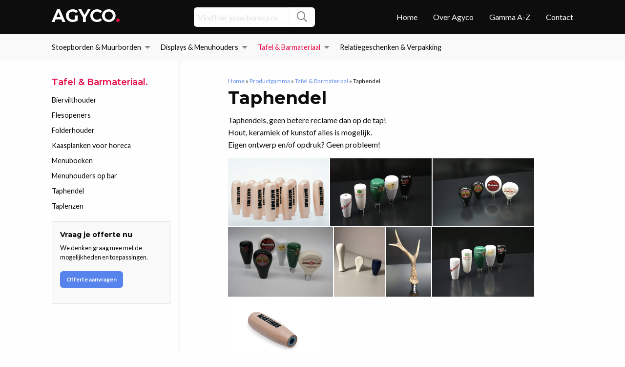

--- FILE ---
content_type: text/html; charset=UTF-8
request_url: https://www.agyco.be/gamma/taphendel/
body_size: 17572
content:
<!doctype html>
  <html class="no-js"  lang="nl-NL">
	<head>
		<meta charset="utf-8">
		<!-- Force IE to use the latest rendering engine available -->
		<meta http-equiv="X-UA-Compatible" content="IE=edge">
		<!-- Mobile Meta -->
		<meta name="viewport" content="width=device-width, initial-scale=1.0">
		<meta class="foundation-mq">
    <link href="https://fonts.googleapis.com/css?family=Lato:400,700|Montserrat:400,500,600,700|Pacifico&display=swap" rel="stylesheet">
    <link rel="stylesheet" href="https://www.agyco.be/wp-content/themes/agyco/assets/styles/all.min.css"  crossorigin="anonymous">
		<!-- If Site Icon isn't set in customizer -->
					<!-- Icons & Favicons -->
			<link rel="icon" href="https://www.agyco.be/wp-content/themes/agyco/favicon.png">
			<link href="https://www.agyco.be/wp-content/themes/agyco/assets/images/apple-icon-touch.png" rel="apple-touch-icon" />
	    		<link rel="pingback" href="https://www.agyco.be/xmlrpc.php">
		<meta name='robots' content='index, follow, max-image-preview:large, max-snippet:-1, max-video-preview:-1' />

	<!-- This site is optimized with the Yoast SEO plugin v26.7 - https://yoast.com/wordpress/plugins/seo/ -->
	<title>Taphendel - Agyco</title>
	<link rel="canonical" href="https://www.agyco.be/gamma/taphendel/" />
	<meta property="og:locale" content="nl_NL" />
	<meta property="og:type" content="article" />
	<meta property="og:title" content="Taphendel - Agyco" />
	<meta property="og:description" content="Taphendels, geen betere reclame dan op de tap!Hout, keramiek of kunstof alles is mogelijk.Eigen ontwerp en/of opdruk? Geen probleem!" />
	<meta property="og:url" content="https://www.agyco.be/gamma/taphendel/" />
	<meta property="og:site_name" content="Agyco" />
	<meta property="article:modified_time" content="2024-07-15T14:09:33+00:00" />
	<meta property="og:image" content="https://www.agyco.be/wp-content/uploads/2019/08/Taphendels-Keramiek-Bedrukt-allevormen-horeca-reclame-tapknop3.jpg" />
	<meta property="og:image:width" content="1920" />
	<meta property="og:image:height" content="1278" />
	<meta property="og:image:type" content="image/jpeg" />
	<meta name="twitter:card" content="summary_large_image" />
	<script type="application/ld+json" class="yoast-schema-graph">{"@context":"https://schema.org","@graph":[{"@type":"WebPage","@id":"https://www.agyco.be/gamma/taphendel/","url":"https://www.agyco.be/gamma/taphendel/","name":"Taphendel - Agyco","isPartOf":{"@id":"https://www.agyco.be/#website"},"primaryImageOfPage":{"@id":"https://www.agyco.be/gamma/taphendel/#primaryimage"},"image":{"@id":"https://www.agyco.be/gamma/taphendel/#primaryimage"},"thumbnailUrl":"https://www.agyco.be/wp-content/uploads/2019/08/Taphendels-Keramiek-Bedrukt-allevormen-horeca-reclame-tapknop3.jpg","datePublished":"2019-08-20T08:23:32+00:00","dateModified":"2024-07-15T14:09:33+00:00","breadcrumb":{"@id":"https://www.agyco.be/gamma/taphendel/#breadcrumb"},"inLanguage":"nl-NL","potentialAction":[{"@type":"ReadAction","target":["https://www.agyco.be/gamma/taphendel/"]}]},{"@type":"ImageObject","inLanguage":"nl-NL","@id":"https://www.agyco.be/gamma/taphendel/#primaryimage","url":"https://www.agyco.be/wp-content/uploads/2019/08/Taphendels-Keramiek-Bedrukt-allevormen-horeca-reclame-tapknop3.jpg","contentUrl":"https://www.agyco.be/wp-content/uploads/2019/08/Taphendels-Keramiek-Bedrukt-allevormen-horeca-reclame-tapknop3.jpg","width":1920,"height":1278,"caption":"Taphendels met merknaam bedrukken"},{"@type":"BreadcrumbList","@id":"https://www.agyco.be/gamma/taphendel/#breadcrumb","itemListElement":[{"@type":"ListItem","position":1,"name":"Home","item":"https://www.agyco.be/"},{"@type":"ListItem","position":2,"name":"Productgamma","item":"https://www.agyco.be/productgamma/"},{"@type":"ListItem","position":3,"name":"Tafel &amp; Barmateriaal","item":"https://www.agyco.be/productcategorie/tafel-barmateriaal/"},{"@type":"ListItem","position":4,"name":"Taphendel"}]},{"@type":"WebSite","@id":"https://www.agyco.be/#website","url":"https://www.agyco.be/","name":"Agyco","description":"Horeca Merchandise Geel","publisher":{"@id":"https://www.agyco.be/#organization"},"potentialAction":[{"@type":"SearchAction","target":{"@type":"EntryPoint","urlTemplate":"https://www.agyco.be/?s={search_term_string}"},"query-input":{"@type":"PropertyValueSpecification","valueRequired":true,"valueName":"search_term_string"}}],"inLanguage":"nl-NL"},{"@type":"Organization","@id":"https://www.agyco.be/#organization","name":"Agyco Horeca Merchandise Geel","url":"https://www.agyco.be/","logo":{"@type":"ImageObject","inLanguage":"nl-NL","@id":"https://www.agyco.be/#/schema/logo/image/","url":"https://www.agyco.be/wp-content/uploads/2019/07/logo-agyco.jpg","contentUrl":"https://www.agyco.be/wp-content/uploads/2019/07/logo-agyco.jpg","width":400,"height":100,"caption":"Agyco Horeca Merchandise Geel"},"image":{"@id":"https://www.agyco.be/#/schema/logo/image/"}}]}</script>
	<!-- / Yoast SEO plugin. -->


<link rel='dns-prefetch' href='//capi-automation.s3.us-east-2.amazonaws.com' />
<link rel="alternate" type="application/rss+xml" title="Agyco &raquo; feed" href="https://www.agyco.be/feed/" />
<link rel="alternate" type="application/rss+xml" title="Agyco &raquo; reacties feed" href="https://www.agyco.be/comments/feed/" />
<link rel="alternate" title="oEmbed (JSON)" type="application/json+oembed" href="https://www.agyco.be/wp-json/oembed/1.0/embed?url=https%3A%2F%2Fwww.agyco.be%2Fgamma%2Ftaphendel%2F" />
<link rel="alternate" title="oEmbed (XML)" type="text/xml+oembed" href="https://www.agyco.be/wp-json/oembed/1.0/embed?url=https%3A%2F%2Fwww.agyco.be%2Fgamma%2Ftaphendel%2F&#038;format=xml" />
<style id='wp-img-auto-sizes-contain-inline-css' type='text/css'>
img:is([sizes=auto i],[sizes^="auto," i]){contain-intrinsic-size:3000px 1500px}
/*# sourceURL=wp-img-auto-sizes-contain-inline-css */
</style>
<link rel='stylesheet' id='wp-block-library-css' href='https://www.agyco.be/wp-includes/css/dist/block-library/style.min.css?ver=6.9' type='text/css' media='all' />
<style id='global-styles-inline-css' type='text/css'>
:root{--wp--preset--aspect-ratio--square: 1;--wp--preset--aspect-ratio--4-3: 4/3;--wp--preset--aspect-ratio--3-4: 3/4;--wp--preset--aspect-ratio--3-2: 3/2;--wp--preset--aspect-ratio--2-3: 2/3;--wp--preset--aspect-ratio--16-9: 16/9;--wp--preset--aspect-ratio--9-16: 9/16;--wp--preset--color--black: #0B0B0B;--wp--preset--color--cyan-bluish-gray: #abb8c3;--wp--preset--color--white: #FFFFFF;--wp--preset--color--pale-pink: #f78da7;--wp--preset--color--vivid-red: #cf2e2e;--wp--preset--color--luminous-vivid-orange: #ff6900;--wp--preset--color--luminous-vivid-amber: #fcb900;--wp--preset--color--light-green-cyan: #7bdcb5;--wp--preset--color--vivid-green-cyan: #00d084;--wp--preset--color--pale-cyan-blue: #8ed1fc;--wp--preset--color--vivid-cyan-blue: #0693e3;--wp--preset--color--vivid-purple: #9b51e0;--wp--preset--color--agyco-kleur: #FF3A54;--wp--preset--color--light-gray: #F9F9F9;--wp--preset--color--dark-gray: #8a8a8a;--wp--preset--color--medium-gray: #E2E2E2;--wp--preset--color--button-color: #5783ed;--wp--preset--color--yellow: #F7BC1B;--wp--preset--gradient--vivid-cyan-blue-to-vivid-purple: linear-gradient(135deg,rgb(6,147,227) 0%,rgb(155,81,224) 100%);--wp--preset--gradient--light-green-cyan-to-vivid-green-cyan: linear-gradient(135deg,rgb(122,220,180) 0%,rgb(0,208,130) 100%);--wp--preset--gradient--luminous-vivid-amber-to-luminous-vivid-orange: linear-gradient(135deg,rgb(252,185,0) 0%,rgb(255,105,0) 100%);--wp--preset--gradient--luminous-vivid-orange-to-vivid-red: linear-gradient(135deg,rgb(255,105,0) 0%,rgb(207,46,46) 100%);--wp--preset--gradient--very-light-gray-to-cyan-bluish-gray: linear-gradient(135deg,rgb(238,238,238) 0%,rgb(169,184,195) 100%);--wp--preset--gradient--cool-to-warm-spectrum: linear-gradient(135deg,rgb(74,234,220) 0%,rgb(151,120,209) 20%,rgb(207,42,186) 40%,rgb(238,44,130) 60%,rgb(251,105,98) 80%,rgb(254,248,76) 100%);--wp--preset--gradient--blush-light-purple: linear-gradient(135deg,rgb(255,206,236) 0%,rgb(152,150,240) 100%);--wp--preset--gradient--blush-bordeaux: linear-gradient(135deg,rgb(254,205,165) 0%,rgb(254,45,45) 50%,rgb(107,0,62) 100%);--wp--preset--gradient--luminous-dusk: linear-gradient(135deg,rgb(255,203,112) 0%,rgb(199,81,192) 50%,rgb(65,88,208) 100%);--wp--preset--gradient--pale-ocean: linear-gradient(135deg,rgb(255,245,203) 0%,rgb(182,227,212) 50%,rgb(51,167,181) 100%);--wp--preset--gradient--electric-grass: linear-gradient(135deg,rgb(202,248,128) 0%,rgb(113,206,126) 100%);--wp--preset--gradient--midnight: linear-gradient(135deg,rgb(2,3,129) 0%,rgb(40,116,252) 100%);--wp--preset--font-size--small: 12px;--wp--preset--font-size--medium: 20px;--wp--preset--font-size--large: 26px;--wp--preset--font-size--x-large: 42px;--wp--preset--font-size--normal: 16px;--wp--preset--font-size--huge: 36px;--wp--preset--spacing--20: 0.44rem;--wp--preset--spacing--30: 0.67rem;--wp--preset--spacing--40: 1rem;--wp--preset--spacing--50: 1.5rem;--wp--preset--spacing--60: 2.25rem;--wp--preset--spacing--70: 3.38rem;--wp--preset--spacing--80: 5.06rem;--wp--preset--shadow--natural: 6px 6px 9px rgba(0, 0, 0, 0.2);--wp--preset--shadow--deep: 12px 12px 50px rgba(0, 0, 0, 0.4);--wp--preset--shadow--sharp: 6px 6px 0px rgba(0, 0, 0, 0.2);--wp--preset--shadow--outlined: 6px 6px 0px -3px rgb(255, 255, 255), 6px 6px rgb(0, 0, 0);--wp--preset--shadow--crisp: 6px 6px 0px rgb(0, 0, 0);}:where(.is-layout-flex){gap: 0.5em;}:where(.is-layout-grid){gap: 0.5em;}body .is-layout-flex{display: flex;}.is-layout-flex{flex-wrap: wrap;align-items: center;}.is-layout-flex > :is(*, div){margin: 0;}body .is-layout-grid{display: grid;}.is-layout-grid > :is(*, div){margin: 0;}:where(.wp-block-columns.is-layout-flex){gap: 2em;}:where(.wp-block-columns.is-layout-grid){gap: 2em;}:where(.wp-block-post-template.is-layout-flex){gap: 1.25em;}:where(.wp-block-post-template.is-layout-grid){gap: 1.25em;}.has-black-color{color: var(--wp--preset--color--black) !important;}.has-cyan-bluish-gray-color{color: var(--wp--preset--color--cyan-bluish-gray) !important;}.has-white-color{color: var(--wp--preset--color--white) !important;}.has-pale-pink-color{color: var(--wp--preset--color--pale-pink) !important;}.has-vivid-red-color{color: var(--wp--preset--color--vivid-red) !important;}.has-luminous-vivid-orange-color{color: var(--wp--preset--color--luminous-vivid-orange) !important;}.has-luminous-vivid-amber-color{color: var(--wp--preset--color--luminous-vivid-amber) !important;}.has-light-green-cyan-color{color: var(--wp--preset--color--light-green-cyan) !important;}.has-vivid-green-cyan-color{color: var(--wp--preset--color--vivid-green-cyan) !important;}.has-pale-cyan-blue-color{color: var(--wp--preset--color--pale-cyan-blue) !important;}.has-vivid-cyan-blue-color{color: var(--wp--preset--color--vivid-cyan-blue) !important;}.has-vivid-purple-color{color: var(--wp--preset--color--vivid-purple) !important;}.has-black-background-color{background-color: var(--wp--preset--color--black) !important;}.has-cyan-bluish-gray-background-color{background-color: var(--wp--preset--color--cyan-bluish-gray) !important;}.has-white-background-color{background-color: var(--wp--preset--color--white) !important;}.has-pale-pink-background-color{background-color: var(--wp--preset--color--pale-pink) !important;}.has-vivid-red-background-color{background-color: var(--wp--preset--color--vivid-red) !important;}.has-luminous-vivid-orange-background-color{background-color: var(--wp--preset--color--luminous-vivid-orange) !important;}.has-luminous-vivid-amber-background-color{background-color: var(--wp--preset--color--luminous-vivid-amber) !important;}.has-light-green-cyan-background-color{background-color: var(--wp--preset--color--light-green-cyan) !important;}.has-vivid-green-cyan-background-color{background-color: var(--wp--preset--color--vivid-green-cyan) !important;}.has-pale-cyan-blue-background-color{background-color: var(--wp--preset--color--pale-cyan-blue) !important;}.has-vivid-cyan-blue-background-color{background-color: var(--wp--preset--color--vivid-cyan-blue) !important;}.has-vivid-purple-background-color{background-color: var(--wp--preset--color--vivid-purple) !important;}.has-black-border-color{border-color: var(--wp--preset--color--black) !important;}.has-cyan-bluish-gray-border-color{border-color: var(--wp--preset--color--cyan-bluish-gray) !important;}.has-white-border-color{border-color: var(--wp--preset--color--white) !important;}.has-pale-pink-border-color{border-color: var(--wp--preset--color--pale-pink) !important;}.has-vivid-red-border-color{border-color: var(--wp--preset--color--vivid-red) !important;}.has-luminous-vivid-orange-border-color{border-color: var(--wp--preset--color--luminous-vivid-orange) !important;}.has-luminous-vivid-amber-border-color{border-color: var(--wp--preset--color--luminous-vivid-amber) !important;}.has-light-green-cyan-border-color{border-color: var(--wp--preset--color--light-green-cyan) !important;}.has-vivid-green-cyan-border-color{border-color: var(--wp--preset--color--vivid-green-cyan) !important;}.has-pale-cyan-blue-border-color{border-color: var(--wp--preset--color--pale-cyan-blue) !important;}.has-vivid-cyan-blue-border-color{border-color: var(--wp--preset--color--vivid-cyan-blue) !important;}.has-vivid-purple-border-color{border-color: var(--wp--preset--color--vivid-purple) !important;}.has-vivid-cyan-blue-to-vivid-purple-gradient-background{background: var(--wp--preset--gradient--vivid-cyan-blue-to-vivid-purple) !important;}.has-light-green-cyan-to-vivid-green-cyan-gradient-background{background: var(--wp--preset--gradient--light-green-cyan-to-vivid-green-cyan) !important;}.has-luminous-vivid-amber-to-luminous-vivid-orange-gradient-background{background: var(--wp--preset--gradient--luminous-vivid-amber-to-luminous-vivid-orange) !important;}.has-luminous-vivid-orange-to-vivid-red-gradient-background{background: var(--wp--preset--gradient--luminous-vivid-orange-to-vivid-red) !important;}.has-very-light-gray-to-cyan-bluish-gray-gradient-background{background: var(--wp--preset--gradient--very-light-gray-to-cyan-bluish-gray) !important;}.has-cool-to-warm-spectrum-gradient-background{background: var(--wp--preset--gradient--cool-to-warm-spectrum) !important;}.has-blush-light-purple-gradient-background{background: var(--wp--preset--gradient--blush-light-purple) !important;}.has-blush-bordeaux-gradient-background{background: var(--wp--preset--gradient--blush-bordeaux) !important;}.has-luminous-dusk-gradient-background{background: var(--wp--preset--gradient--luminous-dusk) !important;}.has-pale-ocean-gradient-background{background: var(--wp--preset--gradient--pale-ocean) !important;}.has-electric-grass-gradient-background{background: var(--wp--preset--gradient--electric-grass) !important;}.has-midnight-gradient-background{background: var(--wp--preset--gradient--midnight) !important;}.has-small-font-size{font-size: var(--wp--preset--font-size--small) !important;}.has-medium-font-size{font-size: var(--wp--preset--font-size--medium) !important;}.has-large-font-size{font-size: var(--wp--preset--font-size--large) !important;}.has-x-large-font-size{font-size: var(--wp--preset--font-size--x-large) !important;}
/*# sourceURL=global-styles-inline-css */
</style>

<style id='classic-theme-styles-inline-css' type='text/css'>
/*! This file is auto-generated */
.wp-block-button__link{color:#fff;background-color:#32373c;border-radius:9999px;box-shadow:none;text-decoration:none;padding:calc(.667em + 2px) calc(1.333em + 2px);font-size:1.125em}.wp-block-file__button{background:#32373c;color:#fff;text-decoration:none}
/*# sourceURL=/wp-includes/css/classic-themes.min.css */
</style>
<link rel='stylesheet' id='mgl-css-css' href='https://www.agyco.be/wp-content/plugins/meow-gallery/app/style.min.css?ver=1768884004' type='text/css' media='all' />
<link rel='stylesheet' id='leaflet-css-css' href='https://www.agyco.be/wp-content/plugins/meow-lightbox/app/style.min.css?ver=1768884006' type='text/css' media='all' />
<link rel='stylesheet' id='wpmenucart-icons-css' href='https://www.agyco.be/wp-content/plugins/woocommerce-menu-bar-cart/assets/css/wpmenucart-icons.min.css?ver=2.14.12' type='text/css' media='all' />
<style id='wpmenucart-icons-inline-css' type='text/css'>
@font-face{font-family:WPMenuCart;src:url(https://www.agyco.be/wp-content/plugins/woocommerce-menu-bar-cart/assets/fonts/WPMenuCart.eot);src:url(https://www.agyco.be/wp-content/plugins/woocommerce-menu-bar-cart/assets/fonts/WPMenuCart.eot?#iefix) format('embedded-opentype'),url(https://www.agyco.be/wp-content/plugins/woocommerce-menu-bar-cart/assets/fonts/WPMenuCart.woff2) format('woff2'),url(https://www.agyco.be/wp-content/plugins/woocommerce-menu-bar-cart/assets/fonts/WPMenuCart.woff) format('woff'),url(https://www.agyco.be/wp-content/plugins/woocommerce-menu-bar-cart/assets/fonts/WPMenuCart.ttf) format('truetype'),url(https://www.agyco.be/wp-content/plugins/woocommerce-menu-bar-cart/assets/fonts/WPMenuCart.svg#WPMenuCart) format('svg');font-weight:400;font-style:normal;font-display:swap}
/*# sourceURL=wpmenucart-icons-inline-css */
</style>
<link rel='stylesheet' id='wpmenucart-css' href='https://www.agyco.be/wp-content/plugins/woocommerce-menu-bar-cart/assets/css/wpmenucart-main.min.css?ver=2.14.12' type='text/css' media='all' />
<link rel='stylesheet' id='woocommerce-layout-css' href='https://www.agyco.be/wp-content/plugins/woocommerce/assets/css/woocommerce-layout.css?ver=10.4.3' type='text/css' media='all' />
<link rel='stylesheet' id='woocommerce-smallscreen-css' href='https://www.agyco.be/wp-content/plugins/woocommerce/assets/css/woocommerce-smallscreen.css?ver=10.4.3' type='text/css' media='only screen and (max-width: 768px)' />
<link rel='stylesheet' id='woocommerce-general-css' href='https://www.agyco.be/wp-content/plugins/woocommerce/assets/css/woocommerce.css?ver=10.4.3' type='text/css' media='all' />
<style id='woocommerce-inline-inline-css' type='text/css'>
.woocommerce form .form-row .required { visibility: visible; }
/*# sourceURL=woocommerce-inline-inline-css */
</style>
<link rel='stylesheet' id='yith_wcbm_badge_style-css' href='https://www.agyco.be/wp-content/plugins/yith-woocommerce-badges-management/assets/css/frontend.css?ver=3.21.0' type='text/css' media='all' />
<style id='yith_wcbm_badge_style-inline-css' type='text/css'>
.yith-wcbm-badge.yith-wcbm-badge-text.yith-wcbm-badge-1534 {
				bottom: 0; left: 0; 
				
				-ms-transform: ; 
				-webkit-transform: ; 
				transform: ;
				padding: 0px 0px 0px 0px;
				background-color:#9ae2f3; border-radius: 0px 0px 0px 0px; width:100px; height:50px;
			}
/*# sourceURL=yith_wcbm_badge_style-inline-css */
</style>
<link rel='stylesheet' id='yith-gfont-open-sans-css' href='https://www.agyco.be/wp-content/plugins/yith-woocommerce-badges-management/assets/fonts/open-sans/style.css?ver=3.21.0' type='text/css' media='all' />
<link rel='stylesheet' id='ywctm-frontend-css' href='https://www.agyco.be/wp-content/plugins/yith-woocommerce-catalog-mode/assets/css/frontend.min.css?ver=2.51.0' type='text/css' media='all' />
<style id='ywctm-frontend-inline-css' type='text/css'>
form.cart button.single_add_to_cart_button, .ppc-button-wrapper, .wc-ppcp-paylater-msg__container, form.cart .quantity, .widget.woocommerce.widget_shopping_cart{display: none !important}
/*# sourceURL=ywctm-frontend-inline-css */
</style>
<link rel='stylesheet' id='mollie-applepaydirect-css' href='https://www.agyco.be/wp-content/plugins/mollie-payments-for-woocommerce/public/css/mollie-applepaydirect.min.css?ver=1768884008' type='text/css' media='screen' />
<link rel='stylesheet' id='site-css-css' href='https://www.agyco.be/wp-content/themes/agyco/assets/styles/style.css?ver=1568358495' type='text/css' media='all' />
<link rel='stylesheet' id='wp-block-paragraph-css' href='https://www.agyco.be/wp-includes/blocks/paragraph/style.min.css?ver=6.9' type='text/css' media='all' />
<script type="text/template" id="tmpl-variation-template">
	<div class="woocommerce-variation-description">{{{ data.variation.variation_description }}}</div>
	<div class="woocommerce-variation-price">{{{ data.variation.price_html }}}</div>
	<div class="woocommerce-variation-availability">{{{ data.variation.availability_html }}}</div>
</script>
<script type="text/template" id="tmpl-unavailable-variation-template">
	<p role="alert">Dit product is niet beschikbaar. Kies een andere combinatie.</p>
</script>
<script type="text/javascript" src="https://www.agyco.be/wp-includes/js/jquery/jquery.min.js?ver=3.7.1" id="jquery-core-js"></script>
<script type="text/javascript" src="https://www.agyco.be/wp-includes/js/jquery/jquery-migrate.min.js?ver=3.4.1" id="jquery-migrate-js"></script>
<script type="text/javascript" src="https://www.agyco.be/wp-includes/js/underscore.min.js?ver=1.13.7" id="underscore-js"></script>
<script type="text/javascript" id="wp-util-js-extra">
/* <![CDATA[ */
var _wpUtilSettings = {"ajax":{"url":"/wp-admin/admin-ajax.php"}};
//# sourceURL=wp-util-js-extra
/* ]]> */
</script>
<script type="text/javascript" src="https://www.agyco.be/wp-includes/js/wp-util.min.js?ver=6.9" id="wp-util-js"></script>
<script type="text/javascript" src="https://www.agyco.be/wp-content/plugins/woocommerce/assets/js/jquery-blockui/jquery.blockUI.min.js?ver=2.7.0-wc.10.4.3" id="wc-jquery-blockui-js" data-wp-strategy="defer"></script>
<script type="text/javascript" src="https://www.agyco.be/wp-includes/js/dist/hooks.min.js?ver=dd5603f07f9220ed27f1" id="wp-hooks-js"></script>
<script type="text/javascript" src="https://www.agyco.be/wp-includes/js/dist/i18n.min.js?ver=c26c3dc7bed366793375" id="wp-i18n-js"></script>
<script type="text/javascript" id="wp-i18n-js-after">
/* <![CDATA[ */
wp.i18n.setLocaleData( { 'text direction\u0004ltr': [ 'ltr' ] } );
//# sourceURL=wp-i18n-js-after
/* ]]> */
</script>
<script type="text/javascript" id="mwl-build-js-js-extra">
/* <![CDATA[ */
var mwl_settings = {"api_url":"https://www.agyco.be/wp-json/meow-lightbox/v1/","rest_nonce":"fb528d53bb","plugin_url":"https://www.agyco.be/wp-content/plugins/meow-lightbox/app/","version":"1768884006","settings":{"rtf_slider_fix":false,"engine":"default","backdrop_opacity":85,"theme":"dark","flat_orientation":"below","orientation":"auto","selector":".gallery, .mgl-gallery, .wp-block-gallery, .foobox","selector_ahead":false,"deep_linking":"","deep_linking_slug":"mwl","rendering_delay":300,"skip_dynamic_fetch":false,"include_orphans":false,"js_logs":false,"social_sharing":false,"social_sharing_facebook":true,"social_sharing_twitter":true,"social_sharing_pinterest":true,"separate_galleries":false,"disable_arrows_on_mobile":false,"animation_toggle":"none","animation_speed":"normal","low_res_placeholder":"","wordpress_big_image":false,"right_click_protection":true,"magnification":true,"full_screen":true,"anti_selector":"","preloading":false,"download_link":false,"caption_source":"caption","caption_ellipsis":true,"exif":{"title":"","caption":"","camera":"","lens":"","date":false,"date_timezone":false,"shutter_speed":"","aperture":"","focal_length":"","copyright":false,"author":false,"iso":"","keywords":false,"metadata_toggle":false,"metadata_toggle_start_hidden":false},"slideshow":{"enabled":false,"timer":"3000"},"map":{"enabled":false}}};
//# sourceURL=mwl-build-js-js-extra
/* ]]> */
</script>
<script type="text/javascript" src="https://www.agyco.be/wp-content/plugins/meow-lightbox/app/lightbox.js?ver=1768884006" id="mwl-build-js-js"></script>
<script type="text/javascript" id="wc-add-to-cart-js-extra">
/* <![CDATA[ */
var wc_add_to_cart_params = {"ajax_url":"/wp-admin/admin-ajax.php","wc_ajax_url":"/?wc-ajax=%%endpoint%%","i18n_view_cart":"Bekijk winkelwagen","cart_url":"https://www.agyco.be/winkelmand/","is_cart":"","cart_redirect_after_add":"yes"};
//# sourceURL=wc-add-to-cart-js-extra
/* ]]> */
</script>
<script type="text/javascript" src="https://www.agyco.be/wp-content/plugins/woocommerce/assets/js/frontend/add-to-cart.min.js?ver=10.4.3" id="wc-add-to-cart-js" defer="defer" data-wp-strategy="defer"></script>
<script type="text/javascript" src="https://www.agyco.be/wp-content/plugins/woocommerce/assets/js/js-cookie/js.cookie.min.js?ver=2.1.4-wc.10.4.3" id="wc-js-cookie-js" defer="defer" data-wp-strategy="defer"></script>
<script type="text/javascript" id="woocommerce-js-extra">
/* <![CDATA[ */
var woocommerce_params = {"ajax_url":"/wp-admin/admin-ajax.php","wc_ajax_url":"/?wc-ajax=%%endpoint%%","i18n_password_show":"Wachtwoord weergeven","i18n_password_hide":"Wachtwoord verbergen"};
//# sourceURL=woocommerce-js-extra
/* ]]> */
</script>
<script type="text/javascript" src="https://www.agyco.be/wp-content/plugins/woocommerce/assets/js/frontend/woocommerce.min.js?ver=10.4.3" id="woocommerce-js" defer="defer" data-wp-strategy="defer"></script>
<script type="text/javascript" id="wpm-js-extra">
/* <![CDATA[ */
var wpm = {"ajax_url":"https://www.agyco.be/wp-admin/admin-ajax.php","root":"https://www.agyco.be/wp-json/","nonce_wp_rest":"fb528d53bb","nonce_ajax":"1d4f488ce3"};
//# sourceURL=wpm-js-extra
/* ]]> */
</script>
<script type="text/javascript" src="https://www.agyco.be/wp-content/plugins/woocommerce-google-adwords-conversion-tracking-tag/js/public/free/wpm-public.p1.min.js?ver=1.54.1" id="wpm-js"></script>
<link rel="https://api.w.org/" href="https://www.agyco.be/wp-json/" /><link rel="alternate" title="JSON" type="application/json" href="https://www.agyco.be/wp-json/wp/v2/productgamma/498" /><link rel='shortlink' href='https://www.agyco.be/?p=498' />
	<noscript><style>.woocommerce-product-gallery{ opacity: 1 !important; }</style></noscript>
	
<!-- START Pixel Manager for WooCommerce -->

		<script>

			window.wpmDataLayer = window.wpmDataLayer || {};
			window.wpmDataLayer = Object.assign(window.wpmDataLayer, {"cart":{},"cart_item_keys":{},"version":{"number":"1.54.1","pro":false,"eligible_for_updates":false,"distro":"fms","beta":false,"show":true},"pixels":{"google":{"linker":{"settings":null},"user_id":false,"analytics":{"ga4":{"measurement_id":"G-4FPBK4ZVGB","parameters":{},"mp_active":false,"debug_mode":false,"page_load_time_tracking":false},"id_type":"post_id"},"tag_id":"G-4FPBK4ZVGB","tag_id_suppressed":[],"tag_gateway":{"measurement_path":""},"tcf_support":false,"consent_mode":{"is_active":false,"wait_for_update":500,"ads_data_redaction":false,"url_passthrough":true}}},"shop":{"list_name":"","list_id":"","page_type":"","currency":"EUR","selectors":{"addToCart":[],"beginCheckout":[]},"order_duplication_prevention":true,"view_item_list_trigger":{"test_mode":false,"background_color":"green","opacity":0.5,"repeat":true,"timeout":1000,"threshold":0.8000000000000000444089209850062616169452667236328125},"variations_output":true,"session_active":false},"page":{"id":498,"title":"Taphendel","type":"productgamma","categories":[],"parent":{"id":0,"title":"Taphendel","type":"productgamma","categories":[]}},"general":{"user_logged_in":false,"scroll_tracking_thresholds":[],"page_id":498,"exclude_domains":[],"server_2_server":{"active":false,"user_agent_exclude_patterns":[],"ip_exclude_list":[],"pageview_event_s2s":{"is_active":false,"pixels":[]}},"consent_management":{"explicit_consent":false},"lazy_load_pmw":false,"chunk_base_path":"https://www.agyco.be/wp-content/plugins/woocommerce-google-adwords-conversion-tracking-tag/js/public/free/","modules":{"load_deprecated_functions":true}}});

		</script>

		
<!-- END Pixel Manager for WooCommerce -->
			<script  type="text/javascript">
				!function(f,b,e,v,n,t,s){if(f.fbq)return;n=f.fbq=function(){n.callMethod?
					n.callMethod.apply(n,arguments):n.queue.push(arguments)};if(!f._fbq)f._fbq=n;
					n.push=n;n.loaded=!0;n.version='2.0';n.queue=[];t=b.createElement(e);t.async=!0;
					t.src=v;s=b.getElementsByTagName(e)[0];s.parentNode.insertBefore(t,s)}(window,
					document,'script','https://connect.facebook.net/en_US/fbevents.js');
			</script>
			<!-- WooCommerce Facebook Integration Begin -->
			<script  type="text/javascript">

				fbq('init', '317801756336578', {}, {
    "agent": "woocommerce_0-10.4.3-3.5.15"
});

				document.addEventListener( 'DOMContentLoaded', function() {
					// Insert placeholder for events injected when a product is added to the cart through AJAX.
					document.body.insertAdjacentHTML( 'beforeend', '<div class=\"wc-facebook-pixel-event-placeholder\"></div>' );
				}, false );

			</script>
			<!-- WooCommerce Facebook Integration End -->
			<style id="uagb-style-conditional-extension">@media (min-width: 1025px){body .uag-hide-desktop.uagb-google-map__wrap,body .uag-hide-desktop{display:none !important}}@media (min-width: 768px) and (max-width: 1024px){body .uag-hide-tab.uagb-google-map__wrap,body .uag-hide-tab{display:none !important}}@media (max-width: 767px){body .uag-hide-mob.uagb-google-map__wrap,body .uag-hide-mob{display:none !important}}</style>		<style type="text/css" id="wp-custom-css">
			.woocommerce div.product form.cart .button { font-size: 24px; }

.yith-wcbm-badge {
    background-color: #e80e49;
    width: 100%;
    height: 26px;
    line-height: 26px;
    font-weight: bold;
}		</style>
		

<!-- Global site tag (gtag.js) - Google Ads: 689532129 -->
<script async src="https://www.googletagmanager.com/gtag/js?id=AW-689532129"></script>
<script>
  window.dataLayer = window.dataLayer || [];
  function gtag(){dataLayer.push(arguments);}
  gtag('js', new Date());

  gtag('config', 'AW-689532129');
</script>
	<link rel='stylesheet' id='wc-blocks-style-css' href='https://www.agyco.be/wp-content/plugins/woocommerce/assets/client/blocks/wc-blocks.css?ver=wc-10.4.3' type='text/css' media='all' />
</head>
	<body class="wp-singular productgamma-template-default single single-productgamma postid-498 wp-embed-responsive wp-theme-agyco theme-agyco woocommerce-no-js yith-wcbm-theme-jointswp-sass">
		<div class="off-canvas-wrapper">
      <div class="off-canvas position-top" id="mobile-search" data-off-canvas>
	<button class="close-button" aria-label="Close menu" type="button" data-close>
	  <span aria-hidden="true">&times;</span>
	</button>
	<div class="mobile-form">
		<h4>Jouw merk nog opmerkelijker.</h4>
		<form role="search" method="get" class="search-form" action="https://www.agyco.be/">
				<span class="screen-reader-text">Vind hier jouw horeca merhandise</span>
				<input type="search" class="search-field" placeholder="Vind horeca merhandise" value="" name="s" title="Search for:" />
				<input type="hidden" name="post_type[]" value="productgamma" />
				<button type="submit" class="search-submit">  <i class="far fa-search fa-lg"></i></button>
		</form>
	</div>
</div>
			<div class="off-canvas position-right" id="off-canvas" data-off-canvas>
	<button class="close-button" aria-label="Close menu" type="button" data-close>
		<span aria-hidden="true">&times;</span>
	</button>
	<ul id="offcanvas-nav" class="vertical menu accordion-menu" data-accordion-menu><li id="menu-item-17" class="menu-item menu-item-type-post_type menu-item-object-page menu-item-home menu-item-17"><a href="https://www.agyco.be/">Home</a></li>
<li id="menu-item-16" class="menu-item menu-item-type-post_type menu-item-object-page menu-item-16"><a href="https://www.agyco.be/over-agyco/">Over Agyco</a></li>
<li id="menu-item-146" class="menu-item menu-item-type-custom menu-item-object-custom menu-item-146"><a href="https://www.agyco.be/productgamma/">Gamma A-Z</a></li>
<li id="menu-item-15" class="menu-item menu-item-type-post_type menu-item-object-page menu-item-15"><a href="https://www.agyco.be/contact/">Contact</a></li>
<li class="menu-item wpmenucartli wpmenucart-display-standard menu-item empty-wpmenucart" id="wpmenucartli"><a class="wpmenucart-contents empty-wpmenucart" style="display:none">&nbsp;</a></li></ul>	</div>
			<div class="off-canvas-content" data-off-canvas-content>
				<header class="header" role="banner">
					 <div id="nav-bar">
	<div class="fullrow row">
	<div class="logo"><a href="https://www.agyco.be">AGYCO</a><span class="agycopunt">.</span></div>
	<div class="searchform show-for-large-only">
<form role="search" method="get" class="search-form" action="https://www.agyco.be/">
		<span class="screen-reader-text">Vind hier jouw horeca merhandise</span>
		<input type="search" class="search-field" placeholder="Vind hier jouw horeca merhandise" value="" name="s" title="Search for:" />
    <input type="hidden" name="post_type[]" value="productgamma" />
    <button type="submit" class="search-submit">  <i class="far fa-search fa-lg"></i></button>
</form>
</div>
	<div class="nav-bar-menu hide-for-small-only"><ul id="main-nav" class="medium-horizontal menu" data-responsive-menu="accordion medium-dropdown"><li class="menu-item menu-item-type-post_type menu-item-object-page menu-item-home menu-item-17"><a href="https://www.agyco.be/">Home</a></li>
<li class="menu-item menu-item-type-post_type menu-item-object-page menu-item-16"><a href="https://www.agyco.be/over-agyco/">Over Agyco</a></li>
<li class="menu-item menu-item-type-custom menu-item-object-custom menu-item-146"><a href="https://www.agyco.be/productgamma/">Gamma A-Z</a></li>
<li class="menu-item menu-item-type-post_type menu-item-object-page menu-item-15"><a href="https://www.agyco.be/contact/">Contact</a></li>
<li class="menu-item wpmenucartli wpmenucart-display-standard menu-item empty-wpmenucart" id="wpmenucartli"><a class="wpmenucart-contents empty-wpmenucart" style="display:none">&nbsp;</a></li></ul></div>
	<div class="mobmenubttn mobsearchbttn hide-for-large-only"><a data-toggle="mobile-search"><i class="far fa-search"></i></a></div>
	<div class="mobmenubttn show-for-small-only"><a data-toggle="off-canvas"><i class="fal fa-bars"></i></a></div>
	</div>
</div>
				</header> <!-- end .header -->

	<div class="content">
		<div class="gammanav hide-for-small-only">
			<div class="row"><ul id="gamma-nav" class="medium-horizontal menu" data-responsive-menu="accordion medium-dropdown"><li id="menu-item-456" class="menu-item menu-item-type-taxonomy menu-item-object-gamma_cat menu-item-has-children menu-item-456"><a href="https://www.agyco.be/productcategorie/stoepborden-muurborden/">Stoepborden &#038; Muurborden</a>
<ul class="menu">
	<li id="menu-item-1036" class="menu-item menu-item-type-post_type menu-item-object-productgamma menu-item-1036"><a href="https://www.agyco.be/gamma/aluminium-stoepborden/">Aluminium Stoepborden</a></li>
	<li id="menu-item-1037" class="menu-item menu-item-type-post_type menu-item-object-productgamma menu-item-1037"><a href="https://www.agyco.be/gamma/houten-stoepborden/">Houten stoepborden kopen</a></li>
	<li id="menu-item-1038" class="menu-item menu-item-type-post_type menu-item-object-productgamma menu-item-1038"><a href="https://www.agyco.be/gamma/kliklijsten/">Kliklijsten</a></li>
	<li id="menu-item-1039" class="menu-item menu-item-type-post_type menu-item-object-productgamma menu-item-1039"><a href="https://www.agyco.be/gamma/kunststof-stoepborden/">Kunststof stoepborden</a></li>
	<li id="menu-item-1040" class="menu-item menu-item-type-post_type menu-item-object-productgamma menu-item-1040"><a href="https://www.agyco.be/gamma/muurborden/">Muurborden</a></li>
</ul>
</li>
<li id="menu-item-454" class="menu-item menu-item-type-taxonomy menu-item-object-gamma_cat menu-item-has-children menu-item-454"><a href="https://www.agyco.be/productcategorie/displays-menuhouders/">Displays &#038; Menuhouders</a>
<ul class="menu">
	<li id="menu-item-1041" class="menu-item menu-item-type-post_type menu-item-object-productgamma menu-item-1041"><a href="https://www.agyco.be/gamma/display-in-hout/">Display in hout</a></li>
	<li id="menu-item-1042" class="menu-item menu-item-type-post_type menu-item-object-productgamma menu-item-1042"><a href="https://www.agyco.be/gamma/display-in-kunststof/">Display in kunststof</a></li>
	<li id="menu-item-1043" class="menu-item menu-item-type-post_type menu-item-object-productgamma menu-item-1043"><a href="https://www.agyco.be/gamma/folderhouder/">Folderhouder</a></li>
	<li id="menu-item-1044" class="menu-item menu-item-type-post_type menu-item-object-productgamma menu-item-1044"><a href="https://www.agyco.be/gamma/menuhouders/">Menuhouders in plexi</a></li>
	<li id="menu-item-1045" class="menu-item menu-item-type-post_type menu-item-object-productgamma menu-item-1045"><a href="https://www.agyco.be/gamma/plexi-wandhouder/">Plexi-wandhouder</a></li>
</ul>
</li>
<li id="menu-item-457" class="menu-item menu-item-type-taxonomy menu-item-object-gamma_cat current-productgamma-ancestor current-menu-ancestor current-menu-parent current-productgamma-parent menu-item-has-children menu-item-457 active"><a href="https://www.agyco.be/productcategorie/tafel-barmateriaal/">Tafel &#038; Barmateriaal</a>
<ul class="menu">
	<li id="menu-item-1056" class="menu-item menu-item-type-post_type menu-item-object-productgamma current-menu-item menu-item-1056 active"><a href="https://www.agyco.be/gamma/taphendel/" aria-current="page">Taphendel</a></li>
	<li id="menu-item-1057" class="menu-item menu-item-type-post_type menu-item-object-productgamma menu-item-1057"><a href="https://www.agyco.be/gamma/taplenzen/">Taplenzen</a></li>
	<li id="menu-item-1049" class="menu-item menu-item-type-post_type menu-item-object-productgamma menu-item-1049"><a href="https://www.agyco.be/gamma/biervilthouder/">Biervilthouder</a></li>
	<li id="menu-item-1051" class="menu-item menu-item-type-post_type menu-item-object-productgamma menu-item-1051"><a href="https://www.agyco.be/gamma/flesopeners/">Flesopeners</a></li>
	<li id="menu-item-1053" class="menu-item menu-item-type-post_type menu-item-object-productgamma menu-item-1053"><a href="https://www.agyco.be/gamma/menuboeken/">Menuboeken</a></li>
	<li id="menu-item-1054" class="menu-item menu-item-type-post_type menu-item-object-productgamma menu-item-1054"><a href="https://www.agyco.be/gamma/menuhouders-op-bar/">Menuhouders op bar</a></li>
	<li id="menu-item-1055" class="menu-item menu-item-type-post_type menu-item-object-productgamma menu-item-1055"><a href="https://www.agyco.be/gamma/kaasplanken-horeca/">Kaasplanken voor horeca</a></li>
</ul>
</li>
<li id="menu-item-455" class="menu-item menu-item-type-taxonomy menu-item-object-gamma_cat menu-item-455"><a href="https://www.agyco.be/productcategorie/relatiegeschenken-verpakking/">Relatiegeschenken &#038; Verpakking</a></li>
</ul></div>
		</div>
		<div class="mobproductcatnav show-for-small-only">
		 <button type="button"><i class="fas fa-list-ul"></i>OVERZICHT: Tafel &amp; Barmateriaal</button>
		</div>

		<div class="inner-content row">
				<sidebar class="medium-3 large-3 columns productcatnav hide-for-small-only">
					 <h4>Tafel &amp; Barmateriaal<span class="aycopunt">.</span></h4>
					 <ul>
					 						<li><a href="https://www.agyco.be/gamma/biervilthouder/">Biervilthouder</a></li>
											<li><a href="https://www.agyco.be/gamma/flesopeners/">Flesopeners</a></li>
											<li><a href="https://www.agyco.be/gamma/folderhouder/">Folderhouder</a></li>
											<li><a href="https://www.agyco.be/gamma/kaasplanken-horeca/">Kaasplanken voor horeca</a></li>
											<li><a href="https://www.agyco.be/gamma/menuboeken/">Menuboeken</a></li>
											<li><a href="https://www.agyco.be/gamma/menuhouders-op-bar/">Menuhouders op bar</a></li>
											<li><a href="https://www.agyco.be/gamma/taphendel/">Taphendel</a></li>
											<li><a href="https://www.agyco.be/gamma/taplenzen/">Taplenzen</a></li>
									</ul>
				<div class="offerte">
					<div id="custom_html-2" class="widget_text offertewidget widget_custom_html"><h5>Vraag je offerte nu</h5><div class="textwidget custom-html-widget">We denken graag mee met de mogelijkheden en toepassingen.
<br/><br/>
<a class="button small" href="https://www.agyco.be/contact/">Offerte aanvragen</a></div></div>				</div>
				<div class="mobcatnav show-for-small-only">
					<hr/>
					<h4>Alle product categoriën</h4>
						<div class="menu-productgamma-navigatie-container"><ul id="menu-productgamma-navigatie" class="homenav"><li class="menu-item menu-item-type-taxonomy menu-item-object-gamma_cat menu-item-456"><a href="https://www.agyco.be/productcategorie/stoepborden-muurborden/">Stoepborden &#038; Muurborden</a></li>
<li class="menu-item menu-item-type-taxonomy menu-item-object-gamma_cat menu-item-454"><a href="https://www.agyco.be/productcategorie/displays-menuhouders/">Displays &#038; Menuhouders</a></li>
<li class="menu-item menu-item-type-taxonomy menu-item-object-gamma_cat current-productgamma-ancestor current-menu-ancestor current-menu-parent current-productgamma-parent menu-item-457 active"><a href="https://www.agyco.be/productcategorie/tafel-barmateriaal/">Tafel &#038; Barmateriaal</a></li>
<li class="menu-item menu-item-type-taxonomy menu-item-object-gamma_cat menu-item-455"><a href="https://www.agyco.be/productcategorie/relatiegeschenken-verpakking/">Relatiegeschenken &#038; Verpakking</a></li>
</ul></div>				</div>
				</sidebar>

		    <main class="main small-12 medium-9 large-9 columns" role="main">

									<p id="breadcrumbs"><span><span><a href="https://www.agyco.be/">Home</a></span> » <span><a href="https://www.agyco.be/productgamma/">Productgamma</a></span> » <span><a href="https://www.agyco.be/productcategorie/tafel-barmateriaal/">Tafel &amp; Barmateriaal</a></span> » <span class="breadcrumb_last" aria-current="page">Taphendel</span></span></p>
					<article id="post-498" class="post-498 productgamma type-productgamma status-publish has-post-thumbnail hentry gamma_cat-tafel-barmateriaal" role="article" itemscope itemtype="http://schema.org/WebPage">
 				 	<header class="article-header">
 				 		<h1 class="page-title">Taphendel</h1>
 				 	</header> <!-- end article header -->
 				     <section class="entry-content" itemprop="text">
 				 	    
<p>Taphendels, geen betere reclame dan op de tap!<br>Hout, keramiek of kunstof alles is mogelijk.<br>Eigen ontwerp en/of opdruk? Geen probleem!</p>



<div class="mgl-root" data-gallery-options="{&quot;image_ids&quot;:[&quot;1062&quot;,&quot;1063&quot;,&quot;1068&quot;,&quot;626&quot;,&quot;625&quot;,&quot;624&quot;,&quot;623&quot;,&quot;730&quot;,&quot;750&quot;,&quot;1071&quot;,&quot;1073&quot;],&quot;id&quot;:&quot;6971d8b4151bd&quot;,&quot;size&quot;:&quot;large&quot;,&quot;infinite&quot;:false,&quot;custom_class&quot;:null,&quot;link&quot;:&quot;media&quot;,&quot;is_preview&quot;:false,&quot;updir&quot;:&quot;https:\/\/www.agyco.be\/wp-content\/uploads\/&quot;,&quot;captions&quot;:&quot;none&quot;,&quot;animation&quot;:false,&quot;layout&quot;:&quot;justified&quot;,&quot;justified_row_height&quot;:&quot;130&quot;,&quot;justified_gutter&quot;:&quot;2&quot;,&quot;masonry_gutter&quot;:5,&quot;masonry_columns&quot;:3,&quot;square_gutter&quot;:5,&quot;square_columns&quot;:5,&quot;cascade_gutter&quot;:5,&quot;class_id&quot;:&quot;mgl-gallery-6971d8b4151bd&quot;,&quot;layouts&quot;:[],&quot;tiles_gutter&quot;:&quot;5&quot;,&quot;tiles_gutter_tablet&quot;:5,&quot;tiles_gutter_mobile&quot;:5,&quot;tiles_density&quot;:&quot;high&quot;,&quot;tiles_density_tablet&quot;:&quot;medium&quot;,&quot;tiles_density_mobile&quot;:&quot;low&quot;,&quot;horizontal_gutter&quot;:5,&quot;horizontal_image_height&quot;:500,&quot;horizontal_hide_scrollbar&quot;:false,&quot;carousel_gutter&quot;:5,&quot;carousel_arrow_nav_enabled&quot;:true,&quot;carousel_dot_nav_enabled&quot;:true,&quot;carousel_image_height&quot;:500,&quot;carousel_keep_aspect_ratio&quot;:false,&quot;map_gutter&quot;:10,&quot;map_height&quot;:400}" data-gallery-images="[{&quot;caption&quot;:&quot;&quot;,&quot;meta&quot;:{&quot;width&quot;:2560,&quot;height&quot;:1708,&quot;file&quot;:&quot;2019\/08\/Taphendel-alleskan-Bedrukt-hout-allevormen-horeca-reclame-tapknop-Martinus-1-scaled.jpg&quot;,&quot;sizes&quot;:{&quot;woocommerce_thumbnail&quot;:{&quot;file&quot;:&quot;Taphendel-alleskan-Bedrukt-hout-allevormen-horeca-reclame-tapknop-Martinus-1-scaled-300x200.jpg&quot;,&quot;width&quot;:300,&quot;height&quot;:200,&quot;mime-type&quot;:&quot;image\/jpeg&quot;,&quot;uncropped&quot;:true},&quot;woocommerce_gallery_thumbnail&quot;:{&quot;file&quot;:&quot;Taphendel-alleskan-Bedrukt-hout-allevormen-horeca-reclame-tapknop-Martinus-1-scaled-100x100.jpg&quot;,&quot;width&quot;:100,&quot;height&quot;:100,&quot;mime-type&quot;:&quot;image\/jpeg&quot;},&quot;woocommerce_single&quot;:{&quot;file&quot;:&quot;Taphendel-alleskan-Bedrukt-hout-allevormen-horeca-reclame-tapknop-Martinus-1-scaled-600x400.jpg&quot;,&quot;width&quot;:600,&quot;height&quot;:400,&quot;mime-type&quot;:&quot;image\/jpeg&quot;},&quot;medium&quot;:{&quot;file&quot;:&quot;Taphendel-alleskan-Bedrukt-hout-allevormen-horeca-reclame-tapknop-Martinus-1-300x200.jpg&quot;,&quot;width&quot;:300,&quot;height&quot;:200,&quot;mime-type&quot;:&quot;image\/jpeg&quot;},&quot;large&quot;:{&quot;file&quot;:&quot;Taphendel-alleskan-Bedrukt-hout-allevormen-horeca-reclame-tapknop-Martinus-1-1024x683.jpg&quot;,&quot;width&quot;:1024,&quot;height&quot;:683,&quot;mime-type&quot;:&quot;image\/jpeg&quot;},&quot;thumbnail&quot;:{&quot;file&quot;:&quot;Taphendel-alleskan-Bedrukt-hout-allevormen-horeca-reclame-tapknop-Martinus-1-150x150.jpg&quot;,&quot;width&quot;:150,&quot;height&quot;:150,&quot;mime-type&quot;:&quot;image\/jpeg&quot;},&quot;medium_large&quot;:{&quot;file&quot;:&quot;Taphendel-alleskan-Bedrukt-hout-allevormen-horeca-reclame-tapknop-Martinus-1-768x513.jpg&quot;,&quot;width&quot;:768,&quot;height&quot;:513,&quot;mime-type&quot;:&quot;image\/jpeg&quot;},&quot;1536x1536&quot;:{&quot;file&quot;:&quot;Taphendel-alleskan-Bedrukt-hout-allevormen-horeca-reclame-tapknop-Martinus-1-1536x1025.jpg&quot;,&quot;width&quot;:1536,&quot;height&quot;:1025,&quot;mime-type&quot;:&quot;image\/jpeg&quot;},&quot;2048x2048&quot;:{&quot;file&quot;:&quot;Taphendel-alleskan-Bedrukt-hout-allevormen-horeca-reclame-tapknop-Martinus-1-2048x1367.jpg&quot;,&quot;width&quot;:2048,&quot;height&quot;:1367,&quot;mime-type&quot;:&quot;image\/jpeg&quot;},&quot;post-thumbnail&quot;:{&quot;file&quot;:&quot;Taphendel-alleskan-Bedrukt-hout-allevormen-horeca-reclame-tapknop-Martinus-1-125x125.jpg&quot;,&quot;width&quot;:125,&quot;height&quot;:125,&quot;mime-type&quot;:&quot;image\/jpeg&quot;}},&quot;image_meta&quot;:{&quot;aperture&quot;:&quot;11&quot;,&quot;credit&quot;:&quot;Jan Bon Jr&quot;,&quot;camera&quot;:&quot;NIKON D800&quot;,&quot;caption&quot;:&quot;&quot;,&quot;created_timestamp&quot;:&quot;1582744952&quot;,&quot;copyright&quot;:&quot;&quot;,&quot;focal_length&quot;:&quot;105&quot;,&quot;iso&quot;:&quot;100&quot;,&quot;shutter_speed&quot;:&quot;0.004&quot;,&quot;title&quot;:&quot;&quot;,&quot;orientation&quot;:&quot;0&quot;,&quot;keywords&quot;:[]}},&quot;id&quot;:&quot;1068&quot;,&quot;img_html&quot;:&quot;&lt;img width=\&quot;1024\&quot; height=\&quot;683\&quot; src=\&quot;https:\/\/www.agyco.be\/wp-content\/uploads\/2019\/08\/Taphendel-alleskan-Bedrukt-hout-allevormen-horeca-reclame-tapknop-Martinus-1-1024x683.jpg\&quot; class=\&quot;wp-image-1068\&quot; alt=\&quot;\&quot; draggable=\&quot;\&quot; srcset=\&quot;https:\/\/www.agyco.be\/wp-content\/uploads\/2019\/08\/Taphendel-alleskan-Bedrukt-hout-allevormen-horeca-reclame-tapknop-Martinus-1-1024x683.jpg 1024w, https:\/\/www.agyco.be\/wp-content\/uploads\/2019\/08\/Taphendel-alleskan-Bedrukt-hout-allevormen-horeca-reclame-tapknop-Martinus-1-300x200.jpg 300w, https:\/\/www.agyco.be\/wp-content\/uploads\/2019\/08\/Taphendel-alleskan-Bedrukt-hout-allevormen-horeca-reclame-tapknop-Martinus-1-scaled-600x400.jpg 600w, https:\/\/www.agyco.be\/wp-content\/uploads\/2019\/08\/Taphendel-alleskan-Bedrukt-hout-allevormen-horeca-reclame-tapknop-Martinus-1-768x513.jpg 768w, https:\/\/www.agyco.be\/wp-content\/uploads\/2019\/08\/Taphendel-alleskan-Bedrukt-hout-allevormen-horeca-reclame-tapknop-Martinus-1-1536x1025.jpg 1536w, https:\/\/www.agyco.be\/wp-content\/uploads\/2019\/08\/Taphendel-alleskan-Bedrukt-hout-allevormen-horeca-reclame-tapknop-Martinus-1-2048x1367.jpg 2048w\&quot; sizes=\&quot;(max-width: 800px) 80vw, 50vw\&quot; \/&gt;&quot;,&quot;link_href&quot;:&quot;https:\/\/www.agyco.be\/wp-content\/uploads\/2019\/08\/Taphendel-alleskan-Bedrukt-hout-allevormen-horeca-reclame-tapknop-Martinus-1-scaled.jpg&quot;,&quot;link_target&quot;:&quot;_self&quot;,&quot;link_rel&quot;:null,&quot;attributes&quot;:[]},{&quot;caption&quot;:&quot;&quot;,&quot;meta&quot;:{&quot;width&quot;:1920,&quot;height&quot;:1278,&quot;file&quot;:&quot;2019\/08\/Taphendels-Keramiek-Bedrukt-allevormen-horeca-reclame-tapknop2.jpg&quot;,&quot;sizes&quot;:{&quot;woocommerce_thumbnail&quot;:{&quot;file&quot;:&quot;Taphendels-Keramiek-Bedrukt-allevormen-horeca-reclame-tapknop2-300x200.jpg&quot;,&quot;width&quot;:300,&quot;height&quot;:200,&quot;mime-type&quot;:&quot;image\/jpeg&quot;,&quot;uncropped&quot;:true},&quot;woocommerce_gallery_thumbnail&quot;:{&quot;file&quot;:&quot;Taphendels-Keramiek-Bedrukt-allevormen-horeca-reclame-tapknop2-100x100.jpg&quot;,&quot;width&quot;:100,&quot;height&quot;:100,&quot;mime-type&quot;:&quot;image\/jpeg&quot;},&quot;woocommerce_single&quot;:{&quot;file&quot;:&quot;Taphendels-Keramiek-Bedrukt-allevormen-horeca-reclame-tapknop2-600x399.jpg&quot;,&quot;width&quot;:600,&quot;height&quot;:399,&quot;mime-type&quot;:&quot;image\/jpeg&quot;},&quot;thumbnail&quot;:{&quot;file&quot;:&quot;Taphendels-Keramiek-Bedrukt-allevormen-horeca-reclame-tapknop2-150x150.jpg&quot;,&quot;width&quot;:150,&quot;height&quot;:150,&quot;mime-type&quot;:&quot;image\/jpeg&quot;},&quot;medium&quot;:{&quot;file&quot;:&quot;Taphendels-Keramiek-Bedrukt-allevormen-horeca-reclame-tapknop2-300x200.jpg&quot;,&quot;width&quot;:300,&quot;height&quot;:200,&quot;mime-type&quot;:&quot;image\/jpeg&quot;},&quot;medium_large&quot;:{&quot;file&quot;:&quot;Taphendels-Keramiek-Bedrukt-allevormen-horeca-reclame-tapknop2-768x511.jpg&quot;,&quot;width&quot;:768,&quot;height&quot;:511,&quot;mime-type&quot;:&quot;image\/jpeg&quot;},&quot;large&quot;:{&quot;file&quot;:&quot;Taphendels-Keramiek-Bedrukt-allevormen-horeca-reclame-tapknop2-1024x681.jpg&quot;,&quot;width&quot;:1024,&quot;height&quot;:681,&quot;mime-type&quot;:&quot;image\/jpeg&quot;},&quot;post-thumbnail&quot;:{&quot;file&quot;:&quot;Taphendels-Keramiek-Bedrukt-allevormen-horeca-reclame-tapknop2-125x125.jpg&quot;,&quot;width&quot;:125,&quot;height&quot;:125,&quot;mime-type&quot;:&quot;image\/jpeg&quot;},&quot;swift_performance_lazyload&quot;:{&quot;file&quot;:&quot;Taphendels-Keramiek-Bedrukt-allevormen-horeca-reclame-tapknop2-20x13.jpg&quot;,&quot;width&quot;:20,&quot;height&quot;:13,&quot;mime-type&quot;:&quot;image\/jpeg&quot;}},&quot;image_meta&quot;:{&quot;aperture&quot;:&quot;0&quot;,&quot;credit&quot;:&quot;&quot;,&quot;camera&quot;:&quot;&quot;,&quot;caption&quot;:&quot;&quot;,&quot;created_timestamp&quot;:&quot;0&quot;,&quot;copyright&quot;:&quot;&quot;,&quot;focal_length&quot;:&quot;0&quot;,&quot;iso&quot;:&quot;0&quot;,&quot;shutter_speed&quot;:&quot;0&quot;,&quot;title&quot;:&quot;&quot;,&quot;orientation&quot;:&quot;0&quot;,&quot;keywords&quot;:[]}},&quot;id&quot;:&quot;626&quot;,&quot;img_html&quot;:&quot;&lt;img width=\&quot;1024\&quot; height=\&quot;681\&quot; src=\&quot;https:\/\/www.agyco.be\/wp-content\/uploads\/2019\/08\/Taphendels-Keramiek-Bedrukt-allevormen-horeca-reclame-tapknop2-1024x681.jpg\&quot; class=\&quot;wp-image-626\&quot; alt=\&quot;Taphendels met merknaam bedrukken\&quot; draggable=\&quot;\&quot; srcset=\&quot;https:\/\/www.agyco.be\/wp-content\/uploads\/2019\/08\/Taphendels-Keramiek-Bedrukt-allevormen-horeca-reclame-tapknop2-1024x681.jpg 1024w, https:\/\/www.agyco.be\/wp-content\/uploads\/2019\/08\/Taphendels-Keramiek-Bedrukt-allevormen-horeca-reclame-tapknop2-300x200.jpg 300w, https:\/\/www.agyco.be\/wp-content\/uploads\/2019\/08\/Taphendels-Keramiek-Bedrukt-allevormen-horeca-reclame-tapknop2-600x399.jpg 600w, https:\/\/www.agyco.be\/wp-content\/uploads\/2019\/08\/Taphendels-Keramiek-Bedrukt-allevormen-horeca-reclame-tapknop2-768x511.jpg 768w, https:\/\/www.agyco.be\/wp-content\/uploads\/2019\/08\/Taphendels-Keramiek-Bedrukt-allevormen-horeca-reclame-tapknop2-20x13.jpg 20w, https:\/\/www.agyco.be\/wp-content\/uploads\/2019\/08\/Taphendels-Keramiek-Bedrukt-allevormen-horeca-reclame-tapknop2.jpg 1920w\&quot; sizes=\&quot;(max-width: 800px) 80vw, 50vw\&quot; \/&gt;&quot;,&quot;link_href&quot;:&quot;https:\/\/www.agyco.be\/wp-content\/uploads\/2019\/08\/Taphendels-Keramiek-Bedrukt-allevormen-horeca-reclame-tapknop2.jpg&quot;,&quot;link_target&quot;:&quot;_self&quot;,&quot;link_rel&quot;:null,&quot;attributes&quot;:[]},{&quot;caption&quot;:&quot;&quot;,&quot;meta&quot;:{&quot;width&quot;:1920,&quot;height&quot;:1278,&quot;file&quot;:&quot;2019\/08\/Taphendels-Keramiek-Bedrukt-allevormen-horeca-reclame-tapknop1.jpg&quot;,&quot;sizes&quot;:{&quot;woocommerce_thumbnail&quot;:{&quot;file&quot;:&quot;Taphendels-Keramiek-Bedrukt-allevormen-horeca-reclame-tapknop1-300x200.jpg&quot;,&quot;width&quot;:300,&quot;height&quot;:200,&quot;mime-type&quot;:&quot;image\/jpeg&quot;,&quot;uncropped&quot;:true},&quot;woocommerce_gallery_thumbnail&quot;:{&quot;file&quot;:&quot;Taphendels-Keramiek-Bedrukt-allevormen-horeca-reclame-tapknop1-100x100.jpg&quot;,&quot;width&quot;:100,&quot;height&quot;:100,&quot;mime-type&quot;:&quot;image\/jpeg&quot;},&quot;woocommerce_single&quot;:{&quot;file&quot;:&quot;Taphendels-Keramiek-Bedrukt-allevormen-horeca-reclame-tapknop1-600x399.jpg&quot;,&quot;width&quot;:600,&quot;height&quot;:399,&quot;mime-type&quot;:&quot;image\/jpeg&quot;},&quot;thumbnail&quot;:{&quot;file&quot;:&quot;Taphendels-Keramiek-Bedrukt-allevormen-horeca-reclame-tapknop1-150x150.jpg&quot;,&quot;width&quot;:150,&quot;height&quot;:150,&quot;mime-type&quot;:&quot;image\/jpeg&quot;},&quot;medium&quot;:{&quot;file&quot;:&quot;Taphendels-Keramiek-Bedrukt-allevormen-horeca-reclame-tapknop1-300x200.jpg&quot;,&quot;width&quot;:300,&quot;height&quot;:200,&quot;mime-type&quot;:&quot;image\/jpeg&quot;},&quot;medium_large&quot;:{&quot;file&quot;:&quot;Taphendels-Keramiek-Bedrukt-allevormen-horeca-reclame-tapknop1-768x511.jpg&quot;,&quot;width&quot;:768,&quot;height&quot;:511,&quot;mime-type&quot;:&quot;image\/jpeg&quot;},&quot;large&quot;:{&quot;file&quot;:&quot;Taphendels-Keramiek-Bedrukt-allevormen-horeca-reclame-tapknop1-1024x681.jpg&quot;,&quot;width&quot;:1024,&quot;height&quot;:681,&quot;mime-type&quot;:&quot;image\/jpeg&quot;},&quot;post-thumbnail&quot;:{&quot;file&quot;:&quot;Taphendels-Keramiek-Bedrukt-allevormen-horeca-reclame-tapknop1-125x125.jpg&quot;,&quot;width&quot;:125,&quot;height&quot;:125,&quot;mime-type&quot;:&quot;image\/jpeg&quot;},&quot;swift_performance_lazyload&quot;:{&quot;file&quot;:&quot;Taphendels-Keramiek-Bedrukt-allevormen-horeca-reclame-tapknop1-20x13.jpg&quot;,&quot;width&quot;:20,&quot;height&quot;:13,&quot;mime-type&quot;:&quot;image\/jpeg&quot;}},&quot;image_meta&quot;:{&quot;aperture&quot;:&quot;0&quot;,&quot;credit&quot;:&quot;&quot;,&quot;camera&quot;:&quot;&quot;,&quot;caption&quot;:&quot;&quot;,&quot;created_timestamp&quot;:&quot;0&quot;,&quot;copyright&quot;:&quot;&quot;,&quot;focal_length&quot;:&quot;0&quot;,&quot;iso&quot;:&quot;0&quot;,&quot;shutter_speed&quot;:&quot;0&quot;,&quot;title&quot;:&quot;&quot;,&quot;orientation&quot;:&quot;0&quot;,&quot;keywords&quot;:[]}},&quot;id&quot;:&quot;625&quot;,&quot;img_html&quot;:&quot;&lt;img width=\&quot;1024\&quot; height=\&quot;681\&quot; src=\&quot;https:\/\/www.agyco.be\/wp-content\/uploads\/2019\/08\/Taphendels-Keramiek-Bedrukt-allevormen-horeca-reclame-tapknop1-1024x681.jpg\&quot; class=\&quot;wp-image-625\&quot; alt=\&quot;Taphendels met merknaam bedrukken\&quot; draggable=\&quot;\&quot; srcset=\&quot;https:\/\/www.agyco.be\/wp-content\/uploads\/2019\/08\/Taphendels-Keramiek-Bedrukt-allevormen-horeca-reclame-tapknop1-1024x681.jpg 1024w, https:\/\/www.agyco.be\/wp-content\/uploads\/2019\/08\/Taphendels-Keramiek-Bedrukt-allevormen-horeca-reclame-tapknop1-300x200.jpg 300w, https:\/\/www.agyco.be\/wp-content\/uploads\/2019\/08\/Taphendels-Keramiek-Bedrukt-allevormen-horeca-reclame-tapknop1-600x399.jpg 600w, https:\/\/www.agyco.be\/wp-content\/uploads\/2019\/08\/Taphendels-Keramiek-Bedrukt-allevormen-horeca-reclame-tapknop1-768x511.jpg 768w, https:\/\/www.agyco.be\/wp-content\/uploads\/2019\/08\/Taphendels-Keramiek-Bedrukt-allevormen-horeca-reclame-tapknop1-20x13.jpg 20w, https:\/\/www.agyco.be\/wp-content\/uploads\/2019\/08\/Taphendels-Keramiek-Bedrukt-allevormen-horeca-reclame-tapknop1.jpg 1920w\&quot; sizes=\&quot;(max-width: 800px) 80vw, 50vw\&quot; \/&gt;&quot;,&quot;link_href&quot;:&quot;https:\/\/www.agyco.be\/wp-content\/uploads\/2019\/08\/Taphendels-Keramiek-Bedrukt-allevormen-horeca-reclame-tapknop1.jpg&quot;,&quot;link_target&quot;:&quot;_self&quot;,&quot;link_rel&quot;:null,&quot;attributes&quot;:[]},{&quot;caption&quot;:&quot;&quot;,&quot;meta&quot;:{&quot;width&quot;:1920,&quot;height&quot;:1278,&quot;file&quot;:&quot;2019\/08\/Taphendels-Keramiek-Bedrukt-allevormen-horeca-reclame-tapknop.jpg&quot;,&quot;sizes&quot;:{&quot;woocommerce_thumbnail&quot;:{&quot;file&quot;:&quot;Taphendels-Keramiek-Bedrukt-allevormen-horeca-reclame-tapknop-300x200.jpg&quot;,&quot;width&quot;:300,&quot;height&quot;:200,&quot;mime-type&quot;:&quot;image\/jpeg&quot;,&quot;uncropped&quot;:true},&quot;woocommerce_gallery_thumbnail&quot;:{&quot;file&quot;:&quot;Taphendels-Keramiek-Bedrukt-allevormen-horeca-reclame-tapknop-100x100.jpg&quot;,&quot;width&quot;:100,&quot;height&quot;:100,&quot;mime-type&quot;:&quot;image\/jpeg&quot;},&quot;woocommerce_single&quot;:{&quot;file&quot;:&quot;Taphendels-Keramiek-Bedrukt-allevormen-horeca-reclame-tapknop-600x399.jpg&quot;,&quot;width&quot;:600,&quot;height&quot;:399,&quot;mime-type&quot;:&quot;image\/jpeg&quot;},&quot;thumbnail&quot;:{&quot;file&quot;:&quot;Taphendels-Keramiek-Bedrukt-allevormen-horeca-reclame-tapknop-150x150.jpg&quot;,&quot;width&quot;:150,&quot;height&quot;:150,&quot;mime-type&quot;:&quot;image\/jpeg&quot;},&quot;medium&quot;:{&quot;file&quot;:&quot;Taphendels-Keramiek-Bedrukt-allevormen-horeca-reclame-tapknop-300x200.jpg&quot;,&quot;width&quot;:300,&quot;height&quot;:200,&quot;mime-type&quot;:&quot;image\/jpeg&quot;},&quot;medium_large&quot;:{&quot;file&quot;:&quot;Taphendels-Keramiek-Bedrukt-allevormen-horeca-reclame-tapknop-768x511.jpg&quot;,&quot;width&quot;:768,&quot;height&quot;:511,&quot;mime-type&quot;:&quot;image\/jpeg&quot;},&quot;large&quot;:{&quot;file&quot;:&quot;Taphendels-Keramiek-Bedrukt-allevormen-horeca-reclame-tapknop-1024x681.jpg&quot;,&quot;width&quot;:1024,&quot;height&quot;:681,&quot;mime-type&quot;:&quot;image\/jpeg&quot;},&quot;post-thumbnail&quot;:{&quot;file&quot;:&quot;Taphendels-Keramiek-Bedrukt-allevormen-horeca-reclame-tapknop-125x125.jpg&quot;,&quot;width&quot;:125,&quot;height&quot;:125,&quot;mime-type&quot;:&quot;image\/jpeg&quot;},&quot;swift_performance_lazyload&quot;:{&quot;file&quot;:&quot;Taphendels-Keramiek-Bedrukt-allevormen-horeca-reclame-tapknop-20x13.jpg&quot;,&quot;width&quot;:20,&quot;height&quot;:13,&quot;mime-type&quot;:&quot;image\/jpeg&quot;}},&quot;image_meta&quot;:{&quot;aperture&quot;:&quot;0&quot;,&quot;credit&quot;:&quot;&quot;,&quot;camera&quot;:&quot;&quot;,&quot;caption&quot;:&quot;&quot;,&quot;created_timestamp&quot;:&quot;0&quot;,&quot;copyright&quot;:&quot;&quot;,&quot;focal_length&quot;:&quot;0&quot;,&quot;iso&quot;:&quot;0&quot;,&quot;shutter_speed&quot;:&quot;0&quot;,&quot;title&quot;:&quot;&quot;,&quot;orientation&quot;:&quot;0&quot;,&quot;keywords&quot;:[]}},&quot;id&quot;:&quot;624&quot;,&quot;img_html&quot;:&quot;&lt;img width=\&quot;1024\&quot; height=\&quot;681\&quot; src=\&quot;https:\/\/www.agyco.be\/wp-content\/uploads\/2019\/08\/Taphendels-Keramiek-Bedrukt-allevormen-horeca-reclame-tapknop-1024x681.jpg\&quot; class=\&quot;wp-image-624\&quot; alt=\&quot;Taphendels met merknaam bedrukken\&quot; draggable=\&quot;\&quot; srcset=\&quot;https:\/\/www.agyco.be\/wp-content\/uploads\/2019\/08\/Taphendels-Keramiek-Bedrukt-allevormen-horeca-reclame-tapknop-1024x681.jpg 1024w, https:\/\/www.agyco.be\/wp-content\/uploads\/2019\/08\/Taphendels-Keramiek-Bedrukt-allevormen-horeca-reclame-tapknop-300x200.jpg 300w, https:\/\/www.agyco.be\/wp-content\/uploads\/2019\/08\/Taphendels-Keramiek-Bedrukt-allevormen-horeca-reclame-tapknop-600x399.jpg 600w, https:\/\/www.agyco.be\/wp-content\/uploads\/2019\/08\/Taphendels-Keramiek-Bedrukt-allevormen-horeca-reclame-tapknop-768x511.jpg 768w, https:\/\/www.agyco.be\/wp-content\/uploads\/2019\/08\/Taphendels-Keramiek-Bedrukt-allevormen-horeca-reclame-tapknop-20x13.jpg 20w, https:\/\/www.agyco.be\/wp-content\/uploads\/2019\/08\/Taphendels-Keramiek-Bedrukt-allevormen-horeca-reclame-tapknop.jpg 1920w\&quot; sizes=\&quot;(max-width: 800px) 80vw, 50vw\&quot; \/&gt;&quot;,&quot;link_href&quot;:&quot;https:\/\/www.agyco.be\/wp-content\/uploads\/2019\/08\/Taphendels-Keramiek-Bedrukt-allevormen-horeca-reclame-tapknop.jpg&quot;,&quot;link_target&quot;:&quot;_self&quot;,&quot;link_rel&quot;:null,&quot;attributes&quot;:[]},{&quot;caption&quot;:&quot;&quot;,&quot;meta&quot;:{&quot;width&quot;:528,&quot;height&quot;:720,&quot;file&quot;:&quot;2019\/08\/Taphendels-Keramiek-Bedrukt-allevormen-horeca-reclame-tapknop-Taphendel-Blanco.jpg&quot;,&quot;sizes&quot;:{&quot;woocommerce_thumbnail&quot;:{&quot;file&quot;:&quot;Taphendels-Keramiek-Bedrukt-allevormen-horeca-reclame-tapknop-Taphendel-Blanco-300x409.jpg&quot;,&quot;width&quot;:300,&quot;height&quot;:409,&quot;mime-type&quot;:&quot;image\/jpeg&quot;,&quot;uncropped&quot;:true},&quot;woocommerce_gallery_thumbnail&quot;:{&quot;file&quot;:&quot;Taphendels-Keramiek-Bedrukt-allevormen-horeca-reclame-tapknop-Taphendel-Blanco-100x100.jpg&quot;,&quot;width&quot;:100,&quot;height&quot;:100,&quot;mime-type&quot;:&quot;image\/jpeg&quot;},&quot;thumbnail&quot;:{&quot;file&quot;:&quot;Taphendels-Keramiek-Bedrukt-allevormen-horeca-reclame-tapknop-Taphendel-Blanco-150x150.jpg&quot;,&quot;width&quot;:150,&quot;height&quot;:150,&quot;mime-type&quot;:&quot;image\/jpeg&quot;},&quot;medium&quot;:{&quot;file&quot;:&quot;Taphendels-Keramiek-Bedrukt-allevormen-horeca-reclame-tapknop-Taphendel-Blanco-220x300.jpg&quot;,&quot;width&quot;:220,&quot;height&quot;:300,&quot;mime-type&quot;:&quot;image\/jpeg&quot;},&quot;post-thumbnail&quot;:{&quot;file&quot;:&quot;Taphendels-Keramiek-Bedrukt-allevormen-horeca-reclame-tapknop-Taphendel-Blanco-125x125.jpg&quot;,&quot;width&quot;:125,&quot;height&quot;:125,&quot;mime-type&quot;:&quot;image\/jpeg&quot;},&quot;swift_performance_lazyload&quot;:{&quot;file&quot;:&quot;Taphendels-Keramiek-Bedrukt-allevormen-horeca-reclame-tapknop-Taphendel-Blanco-15x20.jpg&quot;,&quot;width&quot;:15,&quot;height&quot;:20,&quot;mime-type&quot;:&quot;image\/jpeg&quot;}},&quot;image_meta&quot;:{&quot;aperture&quot;:&quot;0&quot;,&quot;credit&quot;:&quot;&quot;,&quot;camera&quot;:&quot;&quot;,&quot;caption&quot;:&quot;&quot;,&quot;created_timestamp&quot;:&quot;0&quot;,&quot;copyright&quot;:&quot;&quot;,&quot;focal_length&quot;:&quot;0&quot;,&quot;iso&quot;:&quot;0&quot;,&quot;shutter_speed&quot;:&quot;0&quot;,&quot;title&quot;:&quot;&quot;,&quot;orientation&quot;:&quot;0&quot;,&quot;keywords&quot;:[]}},&quot;id&quot;:&quot;623&quot;,&quot;img_html&quot;:&quot;&lt;img width=\&quot;528\&quot; height=\&quot;720\&quot; src=\&quot;https:\/\/www.agyco.be\/wp-content\/uploads\/2019\/08\/Taphendels-Keramiek-Bedrukt-allevormen-horeca-reclame-tapknop-Taphendel-Blanco.jpg\&quot; class=\&quot;wp-image-623\&quot; alt=\&quot;Taphendels voorbeelden zonder druk\&quot; draggable=\&quot;\&quot; srcset=\&quot;https:\/\/www.agyco.be\/wp-content\/uploads\/2019\/08\/Taphendels-Keramiek-Bedrukt-allevormen-horeca-reclame-tapknop-Taphendel-Blanco.jpg 528w, https:\/\/www.agyco.be\/wp-content\/uploads\/2019\/08\/Taphendels-Keramiek-Bedrukt-allevormen-horeca-reclame-tapknop-Taphendel-Blanco-300x409.jpg 300w, https:\/\/www.agyco.be\/wp-content\/uploads\/2019\/08\/Taphendels-Keramiek-Bedrukt-allevormen-horeca-reclame-tapknop-Taphendel-Blanco-220x300.jpg 220w, https:\/\/www.agyco.be\/wp-content\/uploads\/2019\/08\/Taphendels-Keramiek-Bedrukt-allevormen-horeca-reclame-tapknop-Taphendel-Blanco-15x20.jpg 15w\&quot; sizes=\&quot;(max-width: 800px) 80vw, 50vw\&quot; \/&gt;&quot;,&quot;link_href&quot;:&quot;https:\/\/www.agyco.be\/wp-content\/uploads\/2019\/08\/Taphendels-Keramiek-Bedrukt-allevormen-horeca-reclame-tapknop-Taphendel-Blanco.jpg&quot;,&quot;link_target&quot;:&quot;_self&quot;,&quot;link_rel&quot;:null,&quot;attributes&quot;:[]},{&quot;caption&quot;:&quot;&quot;,&quot;meta&quot;:{&quot;width&quot;:1662,&quot;height&quot;:2560,&quot;file&quot;:&quot;2019\/08\/Taphendels-alleskan-Bedrukt-allevormen-horeca-reclame-tapknop-e1566296332412-2-scaled.jpg&quot;,&quot;sizes&quot;:{&quot;woocommerce_thumbnail&quot;:{&quot;file&quot;:&quot;Taphendels-alleskan-Bedrukt-allevormen-horeca-reclame-tapknop-e1566296332412-2-scaled-300x462.jpg&quot;,&quot;width&quot;:300,&quot;height&quot;:462,&quot;mime-type&quot;:&quot;image\/jpeg&quot;,&quot;uncropped&quot;:true},&quot;woocommerce_gallery_thumbnail&quot;:{&quot;file&quot;:&quot;Taphendels-alleskan-Bedrukt-allevormen-horeca-reclame-tapknop-e1566296332412-2-scaled-100x100.jpg&quot;,&quot;width&quot;:100,&quot;height&quot;:100,&quot;mime-type&quot;:&quot;image\/jpeg&quot;},&quot;woocommerce_single&quot;:{&quot;file&quot;:&quot;Taphendels-alleskan-Bedrukt-allevormen-horeca-reclame-tapknop-e1566296332412-2-scaled-600x924.jpg&quot;,&quot;width&quot;:600,&quot;height&quot;:924,&quot;mime-type&quot;:&quot;image\/jpeg&quot;},&quot;thumbnail&quot;:{&quot;file&quot;:&quot;Taphendels-alleskan-Bedrukt-allevormen-horeca-reclame-tapknop-e1566296332412-2-150x150.jpg&quot;,&quot;width&quot;:150,&quot;height&quot;:150,&quot;mime-type&quot;:&quot;image\/jpeg&quot;},&quot;medium&quot;:{&quot;file&quot;:&quot;Taphendels-alleskan-Bedrukt-allevormen-horeca-reclame-tapknop-e1566296332412-2-195x300.jpg&quot;,&quot;width&quot;:195,&quot;height&quot;:300,&quot;mime-type&quot;:&quot;image\/jpeg&quot;},&quot;medium_large&quot;:{&quot;file&quot;:&quot;Taphendels-alleskan-Bedrukt-allevormen-horeca-reclame-tapknop-e1566296332412-2-768x1183.jpg&quot;,&quot;width&quot;:768,&quot;height&quot;:1183,&quot;mime-type&quot;:&quot;image\/jpeg&quot;},&quot;large&quot;:{&quot;file&quot;:&quot;Taphendels-alleskan-Bedrukt-allevormen-horeca-reclame-tapknop-e1566296332412-2-665x1024.jpg&quot;,&quot;width&quot;:665,&quot;height&quot;:1024,&quot;mime-type&quot;:&quot;image\/jpeg&quot;},&quot;post-thumbnail&quot;:{&quot;file&quot;:&quot;Taphendels-alleskan-Bedrukt-allevormen-horeca-reclame-tapknop-e1566296332412-2-125x125.jpg&quot;,&quot;width&quot;:125,&quot;height&quot;:125,&quot;mime-type&quot;:&quot;image\/jpeg&quot;},&quot;swift_performance_lazyload&quot;:{&quot;file&quot;:&quot;Taphendels-alleskan-Bedrukt-allevormen-horeca-reclame-tapknop-e1566296332412-2-13x20.jpg&quot;,&quot;width&quot;:13,&quot;height&quot;:20,&quot;mime-type&quot;:&quot;image\/jpeg&quot;}},&quot;image_meta&quot;:{&quot;aperture&quot;:&quot;0&quot;,&quot;credit&quot;:&quot;&quot;,&quot;camera&quot;:&quot;&quot;,&quot;caption&quot;:&quot;&quot;,&quot;created_timestamp&quot;:&quot;0&quot;,&quot;copyright&quot;:&quot;&quot;,&quot;focal_length&quot;:&quot;0&quot;,&quot;iso&quot;:&quot;0&quot;,&quot;shutter_speed&quot;:&quot;0&quot;,&quot;title&quot;:&quot;&quot;,&quot;orientation&quot;:&quot;0&quot;,&quot;keywords&quot;:[]}},&quot;id&quot;:&quot;730&quot;,&quot;img_html&quot;:&quot;&lt;img width=\&quot;665\&quot; height=\&quot;1024\&quot; src=\&quot;https:\/\/www.agyco.be\/wp-content\/uploads\/2019\/08\/Taphendels-alleskan-Bedrukt-allevormen-horeca-reclame-tapknop-e1566296332412-2-665x1024.jpg\&quot; class=\&quot;wp-image-730\&quot; alt=\&quot;Taphendel uniek\&quot; draggable=\&quot;\&quot; srcset=\&quot;https:\/\/www.agyco.be\/wp-content\/uploads\/2019\/08\/Taphendels-alleskan-Bedrukt-allevormen-horeca-reclame-tapknop-e1566296332412-2-665x1024.jpg 665w, https:\/\/www.agyco.be\/wp-content\/uploads\/2019\/08\/Taphendels-alleskan-Bedrukt-allevormen-horeca-reclame-tapknop-e1566296332412-2-scaled-300x462.jpg 300w, https:\/\/www.agyco.be\/wp-content\/uploads\/2019\/08\/Taphendels-alleskan-Bedrukt-allevormen-horeca-reclame-tapknop-e1566296332412-2-scaled-600x924.jpg 600w, https:\/\/www.agyco.be\/wp-content\/uploads\/2019\/08\/Taphendels-alleskan-Bedrukt-allevormen-horeca-reclame-tapknop-e1566296332412-2-195x300.jpg 195w, https:\/\/www.agyco.be\/wp-content\/uploads\/2019\/08\/Taphendels-alleskan-Bedrukt-allevormen-horeca-reclame-tapknop-e1566296332412-2-768x1183.jpg 768w, https:\/\/www.agyco.be\/wp-content\/uploads\/2019\/08\/Taphendels-alleskan-Bedrukt-allevormen-horeca-reclame-tapknop-e1566296332412-2-13x20.jpg 13w, https:\/\/www.agyco.be\/wp-content\/uploads\/2019\/08\/Taphendels-alleskan-Bedrukt-allevormen-horeca-reclame-tapknop-e1566296332412-2-scaled.jpg 1662w\&quot; sizes=\&quot;(max-width: 800px) 80vw, 50vw\&quot; \/&gt;&quot;,&quot;link_href&quot;:&quot;https:\/\/www.agyco.be\/wp-content\/uploads\/2019\/08\/Taphendels-alleskan-Bedrukt-allevormen-horeca-reclame-tapknop-e1566296332412-2-scaled.jpg&quot;,&quot;link_target&quot;:&quot;_self&quot;,&quot;link_rel&quot;:null,&quot;attributes&quot;:[]},{&quot;caption&quot;:&quot;&quot;,&quot;meta&quot;:{&quot;width&quot;:1920,&quot;height&quot;:1315,&quot;file&quot;:&quot;2019\/08\/Taphendels-Keramiek-Bedrukt-allevormen-horeca-reclame-tapknop3-1.jpg&quot;,&quot;sizes&quot;:{&quot;woocommerce_thumbnail&quot;:{&quot;file&quot;:&quot;Taphendels-Keramiek-Bedrukt-allevormen-horeca-reclame-tapknop3-1-300x205.jpg&quot;,&quot;width&quot;:300,&quot;height&quot;:205,&quot;mime-type&quot;:&quot;image\/jpeg&quot;,&quot;uncropped&quot;:true},&quot;woocommerce_gallery_thumbnail&quot;:{&quot;file&quot;:&quot;Taphendels-Keramiek-Bedrukt-allevormen-horeca-reclame-tapknop3-1-100x100.jpg&quot;,&quot;width&quot;:100,&quot;height&quot;:100,&quot;mime-type&quot;:&quot;image\/jpeg&quot;},&quot;woocommerce_single&quot;:{&quot;file&quot;:&quot;Taphendels-Keramiek-Bedrukt-allevormen-horeca-reclame-tapknop3-1-600x411.jpg&quot;,&quot;width&quot;:600,&quot;height&quot;:411,&quot;mime-type&quot;:&quot;image\/jpeg&quot;},&quot;thumbnail&quot;:{&quot;file&quot;:&quot;Taphendels-Keramiek-Bedrukt-allevormen-horeca-reclame-tapknop3-1-150x150.jpg&quot;,&quot;width&quot;:150,&quot;height&quot;:150,&quot;mime-type&quot;:&quot;image\/jpeg&quot;},&quot;medium&quot;:{&quot;file&quot;:&quot;Taphendels-Keramiek-Bedrukt-allevormen-horeca-reclame-tapknop3-1-300x206.jpg&quot;,&quot;width&quot;:300,&quot;height&quot;:206,&quot;mime-type&quot;:&quot;image\/jpeg&quot;},&quot;medium_large&quot;:{&quot;file&quot;:&quot;Taphendels-Keramiek-Bedrukt-allevormen-horeca-reclame-tapknop3-1-768x526.jpg&quot;,&quot;width&quot;:768,&quot;height&quot;:526,&quot;mime-type&quot;:&quot;image\/jpeg&quot;},&quot;large&quot;:{&quot;file&quot;:&quot;Taphendels-Keramiek-Bedrukt-allevormen-horeca-reclame-tapknop3-1-1024x701.jpg&quot;,&quot;width&quot;:1024,&quot;height&quot;:701,&quot;mime-type&quot;:&quot;image\/jpeg&quot;},&quot;post-thumbnail&quot;:{&quot;file&quot;:&quot;Taphendels-Keramiek-Bedrukt-allevormen-horeca-reclame-tapknop3-1-125x125.jpg&quot;,&quot;width&quot;:125,&quot;height&quot;:125,&quot;mime-type&quot;:&quot;image\/jpeg&quot;},&quot;swift_performance_lazyload&quot;:{&quot;file&quot;:&quot;Taphendels-Keramiek-Bedrukt-allevormen-horeca-reclame-tapknop3-1-20x14.jpg&quot;,&quot;width&quot;:20,&quot;height&quot;:14,&quot;mime-type&quot;:&quot;image\/jpeg&quot;}},&quot;image_meta&quot;:{&quot;aperture&quot;:&quot;0&quot;,&quot;credit&quot;:&quot;&quot;,&quot;camera&quot;:&quot;&quot;,&quot;caption&quot;:&quot;&quot;,&quot;created_timestamp&quot;:&quot;0&quot;,&quot;copyright&quot;:&quot;&quot;,&quot;focal_length&quot;:&quot;0&quot;,&quot;iso&quot;:&quot;0&quot;,&quot;shutter_speed&quot;:&quot;0&quot;,&quot;title&quot;:&quot;&quot;,&quot;orientation&quot;:&quot;0&quot;,&quot;keywords&quot;:[]}},&quot;id&quot;:&quot;750&quot;,&quot;img_html&quot;:&quot;&lt;img width=\&quot;1024\&quot; height=\&quot;701\&quot; src=\&quot;https:\/\/www.agyco.be\/wp-content\/uploads\/2019\/08\/Taphendels-Keramiek-Bedrukt-allevormen-horeca-reclame-tapknop3-1-1024x701.jpg\&quot; class=\&quot;wp-image-750\&quot; alt=\&quot;Taphendels met merknaam\&quot; draggable=\&quot;\&quot; srcset=\&quot;https:\/\/www.agyco.be\/wp-content\/uploads\/2019\/08\/Taphendels-Keramiek-Bedrukt-allevormen-horeca-reclame-tapknop3-1-1024x701.jpg 1024w, https:\/\/www.agyco.be\/wp-content\/uploads\/2019\/08\/Taphendels-Keramiek-Bedrukt-allevormen-horeca-reclame-tapknop3-1-300x206.jpg 300w, https:\/\/www.agyco.be\/wp-content\/uploads\/2019\/08\/Taphendels-Keramiek-Bedrukt-allevormen-horeca-reclame-tapknop3-1-600x411.jpg 600w, https:\/\/www.agyco.be\/wp-content\/uploads\/2019\/08\/Taphendels-Keramiek-Bedrukt-allevormen-horeca-reclame-tapknop3-1-768x526.jpg 768w, https:\/\/www.agyco.be\/wp-content\/uploads\/2019\/08\/Taphendels-Keramiek-Bedrukt-allevormen-horeca-reclame-tapknop3-1-20x14.jpg 20w, https:\/\/www.agyco.be\/wp-content\/uploads\/2019\/08\/Taphendels-Keramiek-Bedrukt-allevormen-horeca-reclame-tapknop3-1.jpg 1920w\&quot; sizes=\&quot;(max-width: 800px) 80vw, 50vw\&quot; \/&gt;&quot;,&quot;link_href&quot;:&quot;https:\/\/www.agyco.be\/wp-content\/uploads\/2019\/08\/Taphendels-Keramiek-Bedrukt-allevormen-horeca-reclame-tapknop3-1.jpg&quot;,&quot;link_target&quot;:&quot;_self&quot;,&quot;link_rel&quot;:null,&quot;attributes&quot;:[]},{&quot;caption&quot;:&quot;&quot;,&quot;meta&quot;:{&quot;width&quot;:2560,&quot;height&quot;:1709,&quot;file&quot;:&quot;2019\/08\/Taphendel-alleskan-Bedrukt-hout-allevormen-horeca-reclame-tapknop-Martinus-1-1-scaled.jpg&quot;,&quot;sizes&quot;:{&quot;woocommerce_thumbnail&quot;:{&quot;file&quot;:&quot;Taphendel-alleskan-Bedrukt-hout-allevormen-horeca-reclame-tapknop-Martinus-1-1-scaled-300x200.jpg&quot;,&quot;width&quot;:300,&quot;height&quot;:200,&quot;mime-type&quot;:&quot;image\/jpeg&quot;,&quot;uncropped&quot;:true},&quot;woocommerce_gallery_thumbnail&quot;:{&quot;file&quot;:&quot;Taphendel-alleskan-Bedrukt-hout-allevormen-horeca-reclame-tapknop-Martinus-1-1-scaled-100x100.jpg&quot;,&quot;width&quot;:100,&quot;height&quot;:100,&quot;mime-type&quot;:&quot;image\/jpeg&quot;},&quot;woocommerce_single&quot;:{&quot;file&quot;:&quot;Taphendel-alleskan-Bedrukt-hout-allevormen-horeca-reclame-tapknop-Martinus-1-1-scaled-600x401.jpg&quot;,&quot;width&quot;:600,&quot;height&quot;:401,&quot;mime-type&quot;:&quot;image\/jpeg&quot;},&quot;medium&quot;:{&quot;file&quot;:&quot;Taphendel-alleskan-Bedrukt-hout-allevormen-horeca-reclame-tapknop-Martinus-1-1-300x200.jpg&quot;,&quot;width&quot;:300,&quot;height&quot;:200,&quot;mime-type&quot;:&quot;image\/jpeg&quot;},&quot;large&quot;:{&quot;file&quot;:&quot;Taphendel-alleskan-Bedrukt-hout-allevormen-horeca-reclame-tapknop-Martinus-1-1-1024x683.jpg&quot;,&quot;width&quot;:1024,&quot;height&quot;:683,&quot;mime-type&quot;:&quot;image\/jpeg&quot;},&quot;thumbnail&quot;:{&quot;file&quot;:&quot;Taphendel-alleskan-Bedrukt-hout-allevormen-horeca-reclame-tapknop-Martinus-1-1-150x150.jpg&quot;,&quot;width&quot;:150,&quot;height&quot;:150,&quot;mime-type&quot;:&quot;image\/jpeg&quot;},&quot;medium_large&quot;:{&quot;file&quot;:&quot;Taphendel-alleskan-Bedrukt-hout-allevormen-horeca-reclame-tapknop-Martinus-1-1-768x513.jpg&quot;,&quot;width&quot;:768,&quot;height&quot;:513,&quot;mime-type&quot;:&quot;image\/jpeg&quot;},&quot;1536x1536&quot;:{&quot;file&quot;:&quot;Taphendel-alleskan-Bedrukt-hout-allevormen-horeca-reclame-tapknop-Martinus-1-1-1536x1025.jpg&quot;,&quot;width&quot;:1536,&quot;height&quot;:1025,&quot;mime-type&quot;:&quot;image\/jpeg&quot;},&quot;2048x2048&quot;:{&quot;file&quot;:&quot;Taphendel-alleskan-Bedrukt-hout-allevormen-horeca-reclame-tapknop-Martinus-1-1-2048x1367.jpg&quot;,&quot;width&quot;:2048,&quot;height&quot;:1367,&quot;mime-type&quot;:&quot;image\/jpeg&quot;},&quot;post-thumbnail&quot;:{&quot;file&quot;:&quot;Taphendel-alleskan-Bedrukt-hout-allevormen-horeca-reclame-tapknop-Martinus-1-1-125x125.jpg&quot;,&quot;width&quot;:125,&quot;height&quot;:125,&quot;mime-type&quot;:&quot;image\/jpeg&quot;}},&quot;image_meta&quot;:{&quot;aperture&quot;:&quot;16&quot;,&quot;credit&quot;:&quot;Jan Bon Jr&quot;,&quot;camera&quot;:&quot;NIKON D800&quot;,&quot;caption&quot;:&quot;&quot;,&quot;created_timestamp&quot;:&quot;1582744628&quot;,&quot;copyright&quot;:&quot;&quot;,&quot;focal_length&quot;:&quot;105&quot;,&quot;iso&quot;:&quot;200&quot;,&quot;shutter_speed&quot;:&quot;0.004&quot;,&quot;title&quot;:&quot;&quot;,&quot;orientation&quot;:&quot;0&quot;,&quot;keywords&quot;:[]}},&quot;id&quot;:&quot;1073&quot;,&quot;img_html&quot;:&quot;&lt;img width=\&quot;1024\&quot; height=\&quot;683\&quot; src=\&quot;https:\/\/www.agyco.be\/wp-content\/uploads\/2019\/08\/Taphendel-alleskan-Bedrukt-hout-allevormen-horeca-reclame-tapknop-Martinus-1-1-1024x683.jpg\&quot; class=\&quot;wp-image-1073\&quot; alt=\&quot;\&quot; draggable=\&quot;\&quot; srcset=\&quot;https:\/\/www.agyco.be\/wp-content\/uploads\/2019\/08\/Taphendel-alleskan-Bedrukt-hout-allevormen-horeca-reclame-tapknop-Martinus-1-1-1024x683.jpg 1024w, https:\/\/www.agyco.be\/wp-content\/uploads\/2019\/08\/Taphendel-alleskan-Bedrukt-hout-allevormen-horeca-reclame-tapknop-Martinus-1-1-300x200.jpg 300w, https:\/\/www.agyco.be\/wp-content\/uploads\/2019\/08\/Taphendel-alleskan-Bedrukt-hout-allevormen-horeca-reclame-tapknop-Martinus-1-1-scaled-600x401.jpg 600w, https:\/\/www.agyco.be\/wp-content\/uploads\/2019\/08\/Taphendel-alleskan-Bedrukt-hout-allevormen-horeca-reclame-tapknop-Martinus-1-1-768x513.jpg 768w, https:\/\/www.agyco.be\/wp-content\/uploads\/2019\/08\/Taphendel-alleskan-Bedrukt-hout-allevormen-horeca-reclame-tapknop-Martinus-1-1-1536x1025.jpg 1536w, https:\/\/www.agyco.be\/wp-content\/uploads\/2019\/08\/Taphendel-alleskan-Bedrukt-hout-allevormen-horeca-reclame-tapknop-Martinus-1-1-2048x1367.jpg 2048w\&quot; sizes=\&quot;(max-width: 800px) 80vw, 50vw\&quot; \/&gt;&quot;,&quot;link_href&quot;:&quot;https:\/\/www.agyco.be\/wp-content\/uploads\/2019\/08\/Taphendel-alleskan-Bedrukt-hout-allevormen-horeca-reclame-tapknop-Martinus-1-1-scaled.jpg&quot;,&quot;link_target&quot;:&quot;_self&quot;,&quot;link_rel&quot;:null,&quot;attributes&quot;:[]}]" data-atts="{&quot;ids&quot;:&quot;1062,1063,1068,626,625,624,623,730,750,1071,1073&quot;,&quot;layout&quot;:&quot;justified&quot;,&quot;link&quot;:&quot;media&quot;}"><div class="mgl-gallery-container"></div><div class="mgl-gallery-images"><a class="" href="https://www.agyco.be/wp-content/uploads/2019/08/Taphendel-alleskan-Bedrukt-hout-allevormen-horeca-reclame-tapknop-Martinus-1-scaled.jpg" target="_self" rel="" aria-label=""><img fetchpriority="high" decoding="async" width="1024" height="683" src="https://www.agyco.be/wp-content/uploads/2019/08/Taphendel-alleskan-Bedrukt-hout-allevormen-horeca-reclame-tapknop-Martinus-1-1024x683.jpg" class="wp-image-1068" alt="" draggable="" srcset="https://www.agyco.be/wp-content/uploads/2019/08/Taphendel-alleskan-Bedrukt-hout-allevormen-horeca-reclame-tapknop-Martinus-1-1024x683.jpg 1024w, https://www.agyco.be/wp-content/uploads/2019/08/Taphendel-alleskan-Bedrukt-hout-allevormen-horeca-reclame-tapknop-Martinus-1-300x200.jpg 300w, https://www.agyco.be/wp-content/uploads/2019/08/Taphendel-alleskan-Bedrukt-hout-allevormen-horeca-reclame-tapknop-Martinus-1-scaled-600x400.jpg 600w, https://www.agyco.be/wp-content/uploads/2019/08/Taphendel-alleskan-Bedrukt-hout-allevormen-horeca-reclame-tapknop-Martinus-1-768x513.jpg 768w, https://www.agyco.be/wp-content/uploads/2019/08/Taphendel-alleskan-Bedrukt-hout-allevormen-horeca-reclame-tapknop-Martinus-1-1536x1025.jpg 1536w, https://www.agyco.be/wp-content/uploads/2019/08/Taphendel-alleskan-Bedrukt-hout-allevormen-horeca-reclame-tapknop-Martinus-1-2048x1367.jpg 2048w" sizes="(max-width: 800px) 80vw, 50vw" /></a><a class="" href="https://www.agyco.be/wp-content/uploads/2019/08/Taphendels-Keramiek-Bedrukt-allevormen-horeca-reclame-tapknop2.jpg" target="_self" rel="" aria-label="Taphendels met merknaam bedrukken"><img decoding="async" width="1024" height="681" src="https://www.agyco.be/wp-content/uploads/2019/08/Taphendels-Keramiek-Bedrukt-allevormen-horeca-reclame-tapknop2-1024x681.jpg" class="wp-image-626" alt="Taphendels met merknaam bedrukken" draggable="" srcset="https://www.agyco.be/wp-content/uploads/2019/08/Taphendels-Keramiek-Bedrukt-allevormen-horeca-reclame-tapknop2-1024x681.jpg 1024w, https://www.agyco.be/wp-content/uploads/2019/08/Taphendels-Keramiek-Bedrukt-allevormen-horeca-reclame-tapknop2-300x200.jpg 300w, https://www.agyco.be/wp-content/uploads/2019/08/Taphendels-Keramiek-Bedrukt-allevormen-horeca-reclame-tapknop2-600x399.jpg 600w, https://www.agyco.be/wp-content/uploads/2019/08/Taphendels-Keramiek-Bedrukt-allevormen-horeca-reclame-tapknop2-768x511.jpg 768w, https://www.agyco.be/wp-content/uploads/2019/08/Taphendels-Keramiek-Bedrukt-allevormen-horeca-reclame-tapknop2-20x13.jpg 20w, https://www.agyco.be/wp-content/uploads/2019/08/Taphendels-Keramiek-Bedrukt-allevormen-horeca-reclame-tapknop2.jpg 1920w" sizes="(max-width: 800px) 80vw, 50vw" /></a><a class="" href="https://www.agyco.be/wp-content/uploads/2019/08/Taphendels-Keramiek-Bedrukt-allevormen-horeca-reclame-tapknop1.jpg" target="_self" rel="" aria-label="Taphendels met merknaam bedrukken"><img decoding="async" width="1024" height="681" src="https://www.agyco.be/wp-content/uploads/2019/08/Taphendels-Keramiek-Bedrukt-allevormen-horeca-reclame-tapknop1-1024x681.jpg" class="wp-image-625" alt="Taphendels met merknaam bedrukken" draggable="" srcset="https://www.agyco.be/wp-content/uploads/2019/08/Taphendels-Keramiek-Bedrukt-allevormen-horeca-reclame-tapknop1-1024x681.jpg 1024w, https://www.agyco.be/wp-content/uploads/2019/08/Taphendels-Keramiek-Bedrukt-allevormen-horeca-reclame-tapknop1-300x200.jpg 300w, https://www.agyco.be/wp-content/uploads/2019/08/Taphendels-Keramiek-Bedrukt-allevormen-horeca-reclame-tapknop1-600x399.jpg 600w, https://www.agyco.be/wp-content/uploads/2019/08/Taphendels-Keramiek-Bedrukt-allevormen-horeca-reclame-tapknop1-768x511.jpg 768w, https://www.agyco.be/wp-content/uploads/2019/08/Taphendels-Keramiek-Bedrukt-allevormen-horeca-reclame-tapknop1-20x13.jpg 20w, https://www.agyco.be/wp-content/uploads/2019/08/Taphendels-Keramiek-Bedrukt-allevormen-horeca-reclame-tapknop1.jpg 1920w" sizes="(max-width: 800px) 80vw, 50vw" /></a><a class="" href="https://www.agyco.be/wp-content/uploads/2019/08/Taphendels-Keramiek-Bedrukt-allevormen-horeca-reclame-tapknop.jpg" target="_self" rel="" aria-label="Taphendels met merknaam bedrukken"><img loading="lazy" decoding="async" width="1024" height="681" src="https://www.agyco.be/wp-content/uploads/2019/08/Taphendels-Keramiek-Bedrukt-allevormen-horeca-reclame-tapknop-1024x681.jpg" class="wp-image-624" alt="Taphendels met merknaam bedrukken" draggable="" srcset="https://www.agyco.be/wp-content/uploads/2019/08/Taphendels-Keramiek-Bedrukt-allevormen-horeca-reclame-tapknop-1024x681.jpg 1024w, https://www.agyco.be/wp-content/uploads/2019/08/Taphendels-Keramiek-Bedrukt-allevormen-horeca-reclame-tapknop-300x200.jpg 300w, https://www.agyco.be/wp-content/uploads/2019/08/Taphendels-Keramiek-Bedrukt-allevormen-horeca-reclame-tapknop-600x399.jpg 600w, https://www.agyco.be/wp-content/uploads/2019/08/Taphendels-Keramiek-Bedrukt-allevormen-horeca-reclame-tapknop-768x511.jpg 768w, https://www.agyco.be/wp-content/uploads/2019/08/Taphendels-Keramiek-Bedrukt-allevormen-horeca-reclame-tapknop-20x13.jpg 20w, https://www.agyco.be/wp-content/uploads/2019/08/Taphendels-Keramiek-Bedrukt-allevormen-horeca-reclame-tapknop.jpg 1920w" sizes="auto, (max-width: 800px) 80vw, 50vw" /></a><a class="" href="https://www.agyco.be/wp-content/uploads/2019/08/Taphendels-Keramiek-Bedrukt-allevormen-horeca-reclame-tapknop-Taphendel-Blanco.jpg" target="_self" rel="" aria-label="Taphendels voorbeelden zonder druk"><img loading="lazy" decoding="async" width="528" height="720" src="https://www.agyco.be/wp-content/uploads/2019/08/Taphendels-Keramiek-Bedrukt-allevormen-horeca-reclame-tapknop-Taphendel-Blanco.jpg" class="wp-image-623" alt="Taphendels voorbeelden zonder druk" draggable="" srcset="https://www.agyco.be/wp-content/uploads/2019/08/Taphendels-Keramiek-Bedrukt-allevormen-horeca-reclame-tapknop-Taphendel-Blanco.jpg 528w, https://www.agyco.be/wp-content/uploads/2019/08/Taphendels-Keramiek-Bedrukt-allevormen-horeca-reclame-tapknop-Taphendel-Blanco-300x409.jpg 300w, https://www.agyco.be/wp-content/uploads/2019/08/Taphendels-Keramiek-Bedrukt-allevormen-horeca-reclame-tapknop-Taphendel-Blanco-220x300.jpg 220w, https://www.agyco.be/wp-content/uploads/2019/08/Taphendels-Keramiek-Bedrukt-allevormen-horeca-reclame-tapknop-Taphendel-Blanco-15x20.jpg 15w" sizes="auto, (max-width: 800px) 80vw, 50vw" /></a><a class="" href="https://www.agyco.be/wp-content/uploads/2019/08/Taphendels-alleskan-Bedrukt-allevormen-horeca-reclame-tapknop-e1566296332412-2-scaled.jpg" target="_self" rel="" aria-label="Taphendel uniek"><img loading="lazy" decoding="async" width="665" height="1024" src="https://www.agyco.be/wp-content/uploads/2019/08/Taphendels-alleskan-Bedrukt-allevormen-horeca-reclame-tapknop-e1566296332412-2-665x1024.jpg" class="wp-image-730" alt="Taphendel uniek" draggable="" srcset="https://www.agyco.be/wp-content/uploads/2019/08/Taphendels-alleskan-Bedrukt-allevormen-horeca-reclame-tapknop-e1566296332412-2-665x1024.jpg 665w, https://www.agyco.be/wp-content/uploads/2019/08/Taphendels-alleskan-Bedrukt-allevormen-horeca-reclame-tapknop-e1566296332412-2-scaled-300x462.jpg 300w, https://www.agyco.be/wp-content/uploads/2019/08/Taphendels-alleskan-Bedrukt-allevormen-horeca-reclame-tapknop-e1566296332412-2-scaled-600x924.jpg 600w, https://www.agyco.be/wp-content/uploads/2019/08/Taphendels-alleskan-Bedrukt-allevormen-horeca-reclame-tapknop-e1566296332412-2-195x300.jpg 195w, https://www.agyco.be/wp-content/uploads/2019/08/Taphendels-alleskan-Bedrukt-allevormen-horeca-reclame-tapknop-e1566296332412-2-768x1183.jpg 768w, https://www.agyco.be/wp-content/uploads/2019/08/Taphendels-alleskan-Bedrukt-allevormen-horeca-reclame-tapknop-e1566296332412-2-13x20.jpg 13w, https://www.agyco.be/wp-content/uploads/2019/08/Taphendels-alleskan-Bedrukt-allevormen-horeca-reclame-tapknop-e1566296332412-2-scaled.jpg 1662w" sizes="auto, (max-width: 800px) 80vw, 50vw" /></a><a class="" href="https://www.agyco.be/wp-content/uploads/2019/08/Taphendels-Keramiek-Bedrukt-allevormen-horeca-reclame-tapknop3-1.jpg" target="_self" rel="" aria-label="Taphendels met merknaam"><img loading="lazy" decoding="async" width="1024" height="701" src="https://www.agyco.be/wp-content/uploads/2019/08/Taphendels-Keramiek-Bedrukt-allevormen-horeca-reclame-tapknop3-1-1024x701.jpg" class="wp-image-750" alt="Taphendels met merknaam" draggable="" srcset="https://www.agyco.be/wp-content/uploads/2019/08/Taphendels-Keramiek-Bedrukt-allevormen-horeca-reclame-tapknop3-1-1024x701.jpg 1024w, https://www.agyco.be/wp-content/uploads/2019/08/Taphendels-Keramiek-Bedrukt-allevormen-horeca-reclame-tapknop3-1-300x206.jpg 300w, https://www.agyco.be/wp-content/uploads/2019/08/Taphendels-Keramiek-Bedrukt-allevormen-horeca-reclame-tapknop3-1-600x411.jpg 600w, https://www.agyco.be/wp-content/uploads/2019/08/Taphendels-Keramiek-Bedrukt-allevormen-horeca-reclame-tapknop3-1-768x526.jpg 768w, https://www.agyco.be/wp-content/uploads/2019/08/Taphendels-Keramiek-Bedrukt-allevormen-horeca-reclame-tapknop3-1-20x14.jpg 20w, https://www.agyco.be/wp-content/uploads/2019/08/Taphendels-Keramiek-Bedrukt-allevormen-horeca-reclame-tapknop3-1.jpg 1920w" sizes="auto, (max-width: 800px) 80vw, 50vw" /></a><a class="" href="https://www.agyco.be/wp-content/uploads/2019/08/Taphendel-alleskan-Bedrukt-hout-allevormen-horeca-reclame-tapknop-Martinus-1-1-scaled.jpg" target="_self" rel="" aria-label=""><img loading="lazy" decoding="async" width="1024" height="683" src="https://www.agyco.be/wp-content/uploads/2019/08/Taphendel-alleskan-Bedrukt-hout-allevormen-horeca-reclame-tapknop-Martinus-1-1-1024x683.jpg" class="wp-image-1073" alt="" draggable="" srcset="https://www.agyco.be/wp-content/uploads/2019/08/Taphendel-alleskan-Bedrukt-hout-allevormen-horeca-reclame-tapknop-Martinus-1-1-1024x683.jpg 1024w, https://www.agyco.be/wp-content/uploads/2019/08/Taphendel-alleskan-Bedrukt-hout-allevormen-horeca-reclame-tapknop-Martinus-1-1-300x200.jpg 300w, https://www.agyco.be/wp-content/uploads/2019/08/Taphendel-alleskan-Bedrukt-hout-allevormen-horeca-reclame-tapknop-Martinus-1-1-scaled-600x401.jpg 600w, https://www.agyco.be/wp-content/uploads/2019/08/Taphendel-alleskan-Bedrukt-hout-allevormen-horeca-reclame-tapknop-Martinus-1-1-768x513.jpg 768w, https://www.agyco.be/wp-content/uploads/2019/08/Taphendel-alleskan-Bedrukt-hout-allevormen-horeca-reclame-tapknop-Martinus-1-1-1536x1025.jpg 1536w, https://www.agyco.be/wp-content/uploads/2019/08/Taphendel-alleskan-Bedrukt-hout-allevormen-horeca-reclame-tapknop-Martinus-1-1-2048x1367.jpg 2048w" sizes="auto, (max-width: 800px) 80vw, 50vw" /></a></div></div>
 				 	</section> <!-- end article section -->
 				 	<footer class="article-footer">
 				 		  				 	</footer> <!-- end article footer -->

 				 </article> <!-- end article -->

				
			</main> <!-- end #main -->

		</div> <!-- end #inner-content -->

	</div> <!-- end #content -->
	<script>
	jQuery('.mobproductcatnav').click( function() {
	jQuery(".productcatnav").toggleClass("hide-for-small-only");
	jQuery(".productcatnav").toggleClass("show-for-small-only");
} );
	</script>


        <div class="ctafooter"><div class="row">
          <strong>Laten we kennismaken!</strong> <span class="text-right"><a href="https://www.agyco.be/contact">Contacteer ons voor een <u><strong>vrijblijvende offerte</strong></u></a></span>
        </div></div>
				<footer class="footer" role="contentinfo">
					<div class="inner-footer row">
            <div class="large-3 medium-3 small-12 columns ">
              <div id="text-2" class="widget widget_text">			<div class="textwidget"><h2>AGYCO<span class="agycokleur">.</span></h2>
</div>
		</div>              </div>
              <div class="large-3 medium-3 small-12 columns ">
                <div id="nav_menu-2" class="widget widget_nav_menu"><h4>Over Agyco</h4><div class="menu-footer-2-navigatie-container"><ul id="menu-footer-2-navigatie" class="menu"><li id="menu-item-25" class="menu-item menu-item-type-post_type menu-item-object-page menu-item-25"><a href="https://www.agyco.be/over-agyco/">Over Agyco</a></li>
<li id="menu-item-22" class="menu-item menu-item-type-post_type menu-item-object-page menu-item-22"><a href="https://www.agyco.be/privacy-policy/">Privacy Policy</a></li>
<li id="menu-item-23" class="menu-item menu-item-type-post_type menu-item-object-page menu-item-23"><a href="https://www.agyco.be/algemene-voorwaarden/">Algemene Voorwaarden</a></li>
</ul></div></div>              </div>
              <div class="large-3 medium-3 small-12 columns ">
                <div id="nav_menu-3" class="widget widget_nav_menu"><h4>Producten</h4><div class="menu-producten-in-footer-container"><ul id="menu-producten-in-footer" class="menu"><li id="menu-item-820" class="menu-item menu-item-type-taxonomy menu-item-object-gamma_cat menu-item-820"><a href="https://www.agyco.be/productcategorie/stoepborden-muurborden/">Stoepborden &#038; Muurborden</a></li>
<li id="menu-item-819" class="menu-item menu-item-type-taxonomy menu-item-object-gamma_cat menu-item-819"><a href="https://www.agyco.be/productcategorie/displays-menuhouders/">Displays &#038; Menuhouders</a></li>
<li id="menu-item-818" class="menu-item menu-item-type-taxonomy menu-item-object-gamma_cat current-productgamma-ancestor current-menu-parent current-productgamma-parent menu-item-818"><a href="https://www.agyco.be/productcategorie/tafel-barmateriaal/">Tafel &#038; Barmateriaal</a></li>
<li id="menu-item-821" class="menu-item menu-item-type-taxonomy menu-item-object-gamma_cat menu-item-821"><a href="https://www.agyco.be/productcategorie/relatiegeschenken-verpakking/">Relatiegeschenken &#038; Verpakking</a></li>
</ul></div></div>              </div>
              <div class="large-3 medium-3 small-12 columns ">
                <div id="text-3" class="widget widget_text"><h4>Contact</h4>			<div class="textwidget"><ul>
<li>Marterstraat 25, 2440 Geel</li>
<li>info@agyco.be</li>
<li>BTW nr: BE 0451.822.139</li>
</ul>
</div>
		</div>              </div>
					</div> <!-- end #inner-footer -->
          <div class="row outer-footer"><div class="large-12 medium-12 small-12 columns ">
            <p class="source-org copyright">&copy; 2026 Agyco  - <a href="https://www.davel.be">Website door Davel</a></p>
          </div></div>
				</footer> <!-- end .footer -->
			</div>  <!-- end .off-canvas-content -->
		</div> <!-- end .off-canvas-wrapper -->
		<script type="speculationrules">
{"prefetch":[{"source":"document","where":{"and":[{"href_matches":"/*"},{"not":{"href_matches":["/wp-*.php","/wp-admin/*","/wp-content/uploads/*","/wp-content/*","/wp-content/plugins/*","/wp-content/themes/agyco/*","/*\\?(.+)"]}},{"not":{"selector_matches":"a[rel~=\"nofollow\"]"}},{"not":{"selector_matches":".no-prefetch, .no-prefetch a"}}]},"eagerness":"conservative"}]}
</script>
			<!-- Facebook Pixel Code -->
			<noscript>
				<img
					height="1"
					width="1"
					style="display:none"
					alt="fbpx"
					src="https://www.facebook.com/tr?id=317801756336578&ev=PageView&noscript=1"
				/>
			</noscript>
			<!-- End Facebook Pixel Code -->
				<script type='text/javascript'>
		(function () {
			var c = document.body.className;
			c = c.replace(/woocommerce-no-js/, 'woocommerce-js');
			document.body.className = c;
		})();
	</script>
	<script type="text/javascript" src="https://www.agyco.be/wp-content/plugins/woocommerce/assets/js/accounting/accounting.min.js?ver=0.4.2" id="wc-accounting-js"></script>
<script type="text/javascript" id="wc-add-to-cart-variation-js-extra">
/* <![CDATA[ */
var wc_add_to_cart_variation_params = {"wc_ajax_url":"/?wc-ajax=%%endpoint%%","i18n_no_matching_variations_text":"Geen producten gevonden. Kies een andere combinatie.","i18n_make_a_selection_text":"Selecteer enkele productopties voordat je dit product aan je winkelwagen toevoegt.","i18n_unavailable_text":"Dit product is niet beschikbaar. Kies een andere combinatie.","i18n_reset_alert_text":"Je selectie is opnieuw ingesteld. Selecteer eerst product-opties alvorens dit product in de winkelmand te plaatsen."};
//# sourceURL=wc-add-to-cart-variation-js-extra
/* ]]> */
</script>
<script type="text/javascript" src="https://www.agyco.be/wp-content/plugins/woocommerce/assets/js/frontend/add-to-cart-variation.min.js?ver=10.4.3" id="wc-add-to-cart-variation-js" data-wp-strategy="defer"></script>
<script type="text/javascript" src="https://www.agyco.be/wp-includes/js/jquery/ui/core.min.js?ver=1.13.3" id="jquery-ui-core-js"></script>
<script type="text/javascript" src="https://www.agyco.be/wp-includes/js/jquery/ui/datepicker.min.js?ver=1.13.3" id="jquery-ui-datepicker-js"></script>
<script type="text/javascript" id="jquery-ui-datepicker-js-after">
/* <![CDATA[ */
jQuery(function(jQuery){jQuery.datepicker.setDefaults({"closeText":"Sluiten","currentText":"Vandaag","monthNames":["januari","februari","maart","april","mei","juni","juli","augustus","september","oktober","november","december"],"monthNamesShort":["jan","feb","mrt","apr","mei","jun","jul","aug","sep","okt","nov","dec"],"nextText":"Volgende","prevText":"Vorige","dayNames":["zondag","maandag","dinsdag","woensdag","donderdag","vrijdag","zaterdag"],"dayNamesShort":["zo","ma","di","wo","do","vr","za"],"dayNamesMin":["Z","M","D","W","D","V","Z"],"dateFormat":"d MM yy","firstDay":1,"isRTL":false});});
//# sourceURL=jquery-ui-datepicker-js-after
/* ]]> */
</script>
<script type="text/javascript" id="woocommerce-addons-validation-js-extra">
/* <![CDATA[ */
var woocommerce_addons_params = {"price_display_suffix":"","tax_enabled":"","price_include_tax":"","display_include_tax":"","ajax_url":"/wp-admin/admin-ajax.php","i18n_validation_required_select":"Kies een optie.","i18n_validation_required_input":"Voer in dit veld wat tekst in.","i18n_validation_required_number":"Voer in dit veld een cijfer in.","i18n_validation_required_file":"Upload een bestand.","i18n_validation_letters_only":"Voer alleen letters in.","i18n_validation_numbers_only":"Voer alleen cijfers in.","i18n_validation_letters_and_numbers_only":"Voer alleen letters en cijfers in.","i18n_validation_email_only":"Geef een geldig e-mailadres op.","i18n_validation_min_characters":"Voer minimaal %c tekens in.","i18n_validation_max_characters":"Voer maximaal %c tekens in.","i18n_validation_min_number":"Voer %c of meer in.","i18n_validation_max_number":"Voer %c of minder in.","i18n_validation_decimal_separator":"Vul een prijs met \u00e9\u00e9n decimaalteken (%c) in, zonder scheidingsteken voor duizendtallen.","i18n_sub_total":"Subtotaal","i18n_remaining":"\u003Cspan\u003E\u003C/span\u003E tekens resterend","currency_format_num_decimals":"2","currency_format_symbol":"\u20ac","currency_format_decimal_sep":",","currency_format_thousand_sep":" ","trim_trailing_zeros":"","is_bookings":"","trim_user_input_characters":"1000","quantity_symbol":"x ","datepicker_class":"wc_pao_datepicker","datepicker_date_format":"d MM yy","gmt_offset":"-1","date_input_timezone_reference":"default","currency_format":"%s%v"};
//# sourceURL=woocommerce-addons-validation-js-extra
/* ]]> */
</script>
<script type="text/javascript" src="https://www.agyco.be/wp-content/plugins/woocommerce-product-addons/assets/js/lib/pao-validation.min.js?ver=8.1.2" id="woocommerce-addons-validation-js"></script>
<script type="text/javascript" id="woocommerce-addons-js-extra">
/* <![CDATA[ */
var woocommerce_addons_params = {"price_display_suffix":"","tax_enabled":"","price_include_tax":"","display_include_tax":"","ajax_url":"/wp-admin/admin-ajax.php","i18n_validation_required_select":"Kies een optie.","i18n_validation_required_input":"Voer in dit veld wat tekst in.","i18n_validation_required_number":"Voer in dit veld een cijfer in.","i18n_validation_required_file":"Upload een bestand.","i18n_validation_letters_only":"Voer alleen letters in.","i18n_validation_numbers_only":"Voer alleen cijfers in.","i18n_validation_letters_and_numbers_only":"Voer alleen letters en cijfers in.","i18n_validation_email_only":"Geef een geldig e-mailadres op.","i18n_validation_min_characters":"Voer minimaal %c tekens in.","i18n_validation_max_characters":"Voer maximaal %c tekens in.","i18n_validation_min_number":"Voer %c of meer in.","i18n_validation_max_number":"Voer %c of minder in.","i18n_validation_decimal_separator":"Vul een prijs met \u00e9\u00e9n decimaalteken (%c) in, zonder scheidingsteken voor duizendtallen.","i18n_sub_total":"Subtotaal","i18n_remaining":"\u003Cspan\u003E\u003C/span\u003E tekens resterend","currency_format_num_decimals":"2","currency_format_symbol":"\u20ac","currency_format_decimal_sep":",","currency_format_thousand_sep":" ","trim_trailing_zeros":"","is_bookings":"","trim_user_input_characters":"1000","quantity_symbol":"x ","datepicker_class":"wc_pao_datepicker","datepicker_date_format":"d MM yy","gmt_offset":"-1","date_input_timezone_reference":"default","currency_format":"%s%v"};
//# sourceURL=woocommerce-addons-js-extra
/* ]]> */
</script>
<script type="text/javascript" src="https://www.agyco.be/wp-content/plugins/woocommerce-product-addons/assets/js/frontend/addons.min.js?ver=8.1.2" id="woocommerce-addons-js" defer="defer" data-wp-strategy="defer"></script>
<script type="text/javascript" id="wpmenucart-ajax-assist-js-extra">
/* <![CDATA[ */
var wpmenucart_ajax_assist = {"shop_plugin":"woocommerce","always_display":""};
//# sourceURL=wpmenucart-ajax-assist-js-extra
/* ]]> */
</script>
<script type="text/javascript" src="https://www.agyco.be/wp-content/plugins/woocommerce-menu-bar-cart/assets/js/wpmenucart-ajax-assist.min.js?ver=2.14.12" id="wpmenucart-ajax-assist-js"></script>
<script type="text/javascript" src="https://www.agyco.be/wp-content/plugins/woocommerce/assets/js/sourcebuster/sourcebuster.min.js?ver=10.4.3" id="sourcebuster-js-js"></script>
<script type="text/javascript" id="wc-order-attribution-js-extra">
/* <![CDATA[ */
var wc_order_attribution = {"params":{"lifetime":1.0000000000000000818030539140313095458623138256371021270751953125e-5,"session":30,"base64":false,"ajaxurl":"https://www.agyco.be/wp-admin/admin-ajax.php","prefix":"wc_order_attribution_","allowTracking":true},"fields":{"source_type":"current.typ","referrer":"current_add.rf","utm_campaign":"current.cmp","utm_source":"current.src","utm_medium":"current.mdm","utm_content":"current.cnt","utm_id":"current.id","utm_term":"current.trm","utm_source_platform":"current.plt","utm_creative_format":"current.fmt","utm_marketing_tactic":"current.tct","session_entry":"current_add.ep","session_start_time":"current_add.fd","session_pages":"session.pgs","session_count":"udata.vst","user_agent":"udata.uag"}};
//# sourceURL=wc-order-attribution-js-extra
/* ]]> */
</script>
<script type="text/javascript" src="https://www.agyco.be/wp-content/plugins/woocommerce/assets/js/frontend/order-attribution.min.js?ver=10.4.3" id="wc-order-attribution-js"></script>
<script type="text/javascript" src="https://capi-automation.s3.us-east-2.amazonaws.com/public/client_js/capiParamBuilder/clientParamBuilder.bundle.js" id="facebook-capi-param-builder-js"></script>
<script type="text/javascript" id="facebook-capi-param-builder-js-after">
/* <![CDATA[ */
if (typeof clientParamBuilder !== "undefined") {
					clientParamBuilder.processAndCollectAllParams(window.location.href);
				}
//# sourceURL=facebook-capi-param-builder-js-after
/* ]]> */
</script>
<script type="text/javascript" src="https://www.agyco.be/wp-content/themes/agyco/assets/scripts/scripts.js?ver=1568358493" id="site-js-js"></script>
<script type="text/javascript" id="mgl-js-js-extra">
/* <![CDATA[ */
var mgl_settings = {"infinite_buffer":"0","disable_right_click":"1","tiles":{"density":{"desktop":"high","tablet":"medium","mobile":"low"}},"api_url":"https://www.agyco.be/wp-json/meow-gallery/v1/","rest_nonce":"fb528d53bb","options":{"layout":"justified","captions":"none","animation":false,"image_size":"srcset","infinite":false,"infinite_buffer":0,"tiles_gutter":"5","tiles_gutter_tablet":5,"tiles_gutter_mobile":5,"tiles_density":"high","tiles_density_tablet":"medium","tiles_density_mobile":"low","masonry_gutter":5,"masonry_columns":3,"justified_gutter":"2","justified_row_height":"130","square_gutter":5,"square_columns":5,"cascade_gutter":5,"horizontal_gutter":5,"horizontal_image_height":500,"horizontal_hide_scrollbar":false,"carousel_gutter":5,"carousel_image_height":500,"carousel_arrow_nav_enabled":true,"carousel_dot_nav_enabled":true,"map_engine":"","map_height":400,"googlemaps_token":"","googlemaps_style":"[]","mapbox_token":"","mapbox_style":"{\"username\":\"\", \"style_id\":\"\"}","maptiler_token":"","right_click":false,"map_gutter":10,"rendering_mode":"dom","gallery_shortcode_override_disabled":false,"captions_alignment":"center","map_zoom":10,"masonry_left_to_right":false,"carousel_infinite":false,"captions_background":"fade-black","link":null,"skeleton_loading":false,"justified_density":"low","justified_density_tablet":"medium","justified_density_mobile":"low","\u00e7":"none","caption_source":"caption","truncate_on_listing":true}};
//# sourceURL=mgl-js-js-extra
/* ]]> */
</script>
<script type="text/javascript" src="https://www.agyco.be/wp-content/plugins/meow-gallery/app/galleries.js?ver=1768884004" id="mgl-js-js"></script>
<!-- WooCommerce JavaScript -->
<script type="text/javascript">
jQuery(function($) { 
/* WooCommerce Facebook Integration Event Tracking */
fbq('set', 'agent', 'woocommerce_0-10.4.3-3.5.15', '317801756336578');
fbq('track', 'PageView', {
    "source": "woocommerce_0",
    "version": "10.4.3",
    "pluginVersion": "3.5.15",
    "user_data": {}
}, {
    "eventID": "55b694c6-2995-4f40-b816-f18c2df08d93"
});
 });
</script>
  





	</body>
</html> <!-- end page -->
